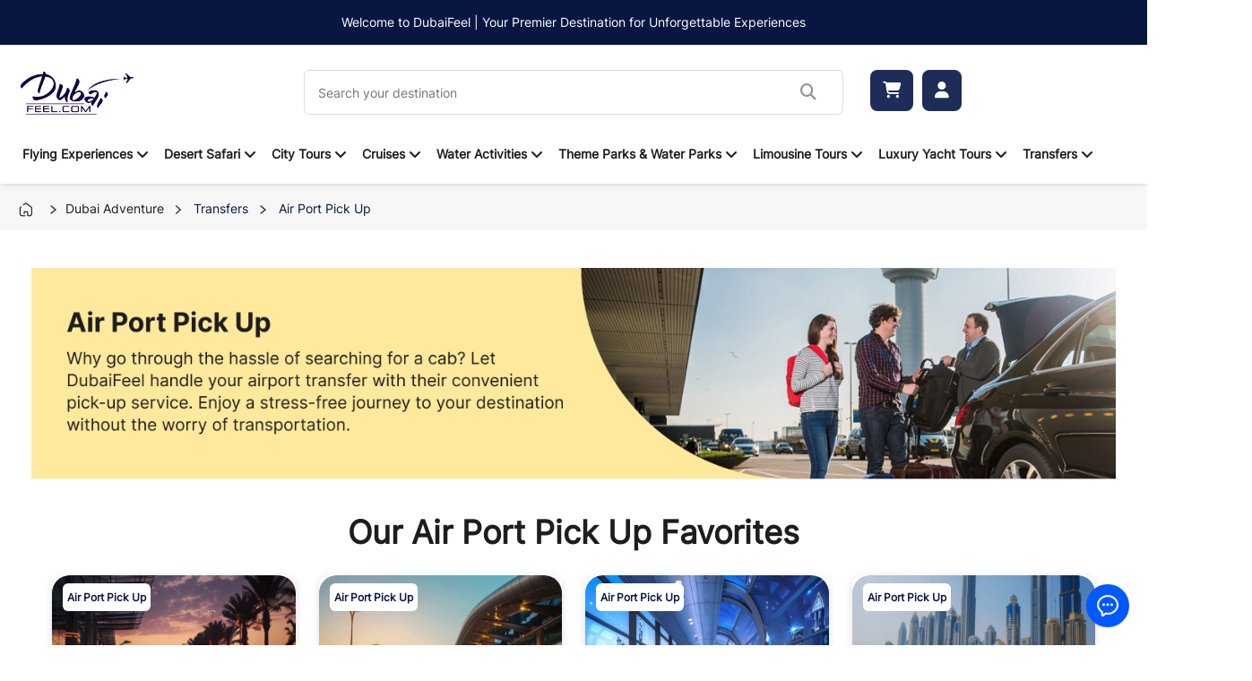

--- FILE ---
content_type: text/html; charset=UTF-8
request_url: https://dubaifeel.com/dubai-activities/transfers/air-port-pick-up
body_size: 11347
content:
<html lang="en">

<head>
   
    <!-- Google Tag Manager -->
    <script>(function(w,d,s,l,i){w[l]=w[l]||[];w[l].push({'gtm.start':
    new Date().getTime(),event:'gtm.js'});var f=d.getElementsByTagName(s)[0],
    j=d.createElement(s),dl=l!='dataLayer'?'&l='+l:'';j.async=true;j.src=
    'https://www.googletagmanager.com/gtm.js?id='+i+dl;f.parentNode.insertBefore(j,f);
    })(window,document,'script','dataLayer','GTM-T5JCQRS9');</script>
    <!-- End Google Tag Manager -->
    
    <!-- Google tag (gtag.js) -->
    <script async src="https://www.googletagmanager.com/gtag/js?id=AW-11479259140"></script>
    <script>
      window.dataLayer = window.dataLayer || [];
      function gtag(){dataLayer.push(arguments);}
      gtag('js', new Date());
    
      gtag('config', 'AW-11479259140');
    </script>
    
    <meta charset="utf-8">
    <meta http-equiv="X-UA-Compatible" content="IE=edge">
    <meta name="viewport" content="width=device-width, initial-scale=1">
        <meta name="author" content="Dubaifeel">
    <meta property="og:url"                content="https://dubaifeel.com" />
    <meta property="og:title"              content="Airport Pick-Up Service | Hassle-Free Transfers in Dubai" />
    <meta property="og:description"        content="Start your Dubai adventure with our reliable Airport Pick-Up Service. Enjoy seamless transfers, comfortable rides, and friendly drivers. Book now for a stress-free arrival" />
    <meta property="og:image"              content="https://dubaifeel.com/assets/images/banner-home.jpg" />

    <meta name="title" content="Airport Pick-Up Service | Hassle-Free Transfers in Dubai">
    <meta name="description" content="Start your Dubai adventure with our reliable Airport Pick-Up Service. Enjoy seamless transfers, comfortable rides, and friendly drivers. Book now for a stress-free arrival">
    <meta name="keywords" content="Airport pick-up service, Dubai airport transfers, seamless transfers, Dubai tourism, hassle-free airport pick-up, comfortable rides, airport transportation, Dubai travel services, arrival transfers, Dubai attractions">
    <title>    Airport Pick-Up Service | Hassle-Free Transfers in Dubai</title>
    <link rel="icon" type="image/png" href="https://dubaifeel.com/assets/images/favicon.ico">
    
    <!-- Bootstrap -->
    <link rel="canonical" href="https://dubaifeel.com/dubai-activities/transfers/air-port-pick-up" />
    <link rel="stylesheet" href="https://dubaifeel.com/assets/css/bootstrap.css">
    <link rel="stylesheet" href="https://dubaifeel.com/assets/css/style.css" />
    <link rel="stylesheet" href="https://dubaifeel.com/assets/css/listing-slider.css" />
    <link rel="stylesheet" href="https://dubaifeel.com/assets/css/listing-slider2.css" />
    <script src="https://code.jquery.com/jquery-3.6.0.min.js"></script>
    <script src="https://code.jquery.com/ui/1.12.1/jquery-ui.min.js"></script>

    

    <script src="https://dubaifeel.com/assets/js/jquery.bxslider.js"></script>
    <script src="https://dubaifeel.com/assets/js/jquery.bxslider.min.js"></script>  
    <script src="https://dubaifeel.com/assets/js/calendar/jquery-ui.min.js"></script>
    <script src="https://kit.fontawesome.com/de57ce4894.js" crossorigin="anonymous"></script>
    
    <!-- Bootstrap -->
    
<style>
.owl-dots{
    display: none;
}

</style>

   
</head>
<body>
    <!-- Google Tag Manager (noscript) -->
    <noscript><iframe src="https://www.googletagmanager.com/ns.html?id=GTM-T5JCQRS9"
    height="0" width="0" style="display:none;visibility:hidden"></iframe></noscript>
    <!-- End Google Tag Manager (noscript) -->
    
    <style>
    /* CSS for desktop view */
    .desktop-view {
        display: none; /* Hide by default */
    }

    @media (min-width: 601px) {
        /* Show on screens larger than 600px */
        .desktop-view {
            display: flex;
        }
    }

    /* CSS for mobile view */
    .mobile-view {
        display: flex; /* Show by default */
    }

    @media (min-width: 601px) {
        /* Hide on screens larger than 600px */
        .mobile-view {
            display: none;
        }
    }


    
</style>

<div class="topheader">
    <div class="header">
        <p>Welcome to DubaiFeel | Your Premier Destination for Unforgettable Experiences</p>
    </div>
</div>



<div class="headerbt_bg">
    <div class="container">
        <div class="header_bottom padd_dif col-lg-12 col-xs-12 col-sm-12"> 
            <div class="row desktop-view">
                <!-- Existing code for desktop view -->
                <div class="col-lg-3 col-md-3 col-6">
                    <div class="brand">
                        <a href="https://dubaifeel.com"><img src="https://dubaifeel.com/assets/images/logo.png" alt="dubai feel" class="dubai_images"></a>
                    </div>
                </div>

                <div class="col-lg-6 col-md-4 col-6">
                    <form action="https://dubaifeel.com/search" method="GET" id="searchForm">
                        <div class="search">
                            <a href="#"> <span id="searchIcon" class="fa fa-search"></span></a>
                            <input type="text" name="keyword" placeholder="Search your destination">
                        </div>
                    </form>
                </div>

                <div class="col-lg-3 col-md-5 col-12">
                    <div class="d-inline-block">
                        
                        
                        <div class="cart_icon carticon0">
                                                            <a href="https://dubaifeel.com/register"> <i class="fa-solid fa-user"></i></a>
                                                    </div>
                        <div class="cart_icon carticon">
                            <a href="https://dubaifeel.com/cart"><i class="fa-solid fa-cart-shopping"></i></a>
                        </div>
                    </div>
                </div>

                <div class="nav-mobile">  
                    <a class="navbar-toggle" href="#"><span></span></a>
                </div>
            </div> <!-- End of existing row -->

            <div class="row mobile-view">
                <div class="col-4">
                    <div class="brand">
                        <a href="https://dubaifeel.com"><img src="https://dubaifeel.com/assets/images/logo.png" alt="dubai feel" class="dubai_images"></a>
                    </div>
                </div>
                    
                <div class="col-4">
                    <div class="cart_icon carticon0">
                                                    <a href="https://dubaifeel.com/register"> <i class="fa-solid fa-user"></i></a>
                                            </div>
                    <div class="cart_icon carticon">
                        <a href="https://dubaifeel.com/cart"><i class="fa-solid fa-cart-shopping"></i></a>
                    </div>
                </div>

                <div class="col-4">
                    <div class="float-end">
                        <div class="d-inline-flex">
                            
                        </div>
                    </div>
                </div>
                
                <div class="row">
                    <div class="col-10">
                        <form action="https://dubaifeel.com/search" method="GET" id="searchForm">
                            <div class="search">
                                <a href="#"> <span id="searchIcon" class="fa fa-search"></span></a>
                                <input type="text" name="keyword" placeholder="Search your destination">
                            </div>
                        </form>
                    </div>

                    
                    <div class="nav-mobile">  
                        <a class="navbar-toggle" href="#"><span></span></a>
                    </div>
                    
                </div>
                
            </div>
        </div>
        <div class="menu padd_dif col-lg-12">
            <div class="desktop_menu visible-lg  visible-md">
                <nav class="navbar navbar-expand-md navbar-light bg-light menu09">
                    <div class="" id="MainNav">
                        <ul class="navbar-nav">
                                                            <li class="nav-item dropdown">
                                    <a class="nav-link dropdown-toggle" data-toggle="dropdown" href="https://dubaifeel.com/dubai-activities/flying-experiences">Flying Experiences <i class="fa fa-angle-down"></i></a>
                                    <div class="dropdown-menu menborde">
                                                                                    <a href="https://dubaifeel.com/dubai-activities/flying-experiences/helicopter-flights" class="">Helicopter Flights</a>
                                                                                    <a href="https://dubaifeel.com/dubai-activities/flying-experiences/paragliding" class="">Paragliding</a>
                                                                                    <a href="https://dubaifeel.com/dubai-activities/flying-experiences/skydiving" class="">Skydiving</a>
                                                                                    <a href="https://dubaifeel.com/dubai-activities/flying-experiences/hot-air-ballooning" class="">Hot Air Ballooning</a>
                                                                                    <a href="https://dubaifeel.com/dubai-activities/flying-experiences/flights" class="">Flights</a>
                                                                            </div>
                                </li>
                                                            <li class="nav-item dropdown">
                                    <a class="nav-link dropdown-toggle" data-toggle="dropdown" href="https://dubaifeel.com/dubai-activities/desert-safari">Desert Safari <i class="fa fa-angle-down"></i></a>
                                    <div class="dropdown-menu menborde">
                                                                                    <a href="https://dubaifeel.com/dubai-activities/desert-safari/evening-desert-safari" class="">Evening Desert Safari</a>
                                                                                    <a href="https://dubaifeel.com/dubai-activities/desert-safari/private-desert-safari-tour" class="">Private Desert Safari Tour</a>
                                                                                    <a href="https://dubaifeel.com/dubai-activities/desert-safari/morning-dune-bashing" class="">Morning Dune Bashing</a>
                                                                                    <a href="https://dubaifeel.com/dubai-activities/desert-safari/royal-desert-safari" class="">Royal Desert Safari</a>
                                                                                    <a href="https://dubaifeel.com/dubai-activities/desert-safari/morning-desert-safari-combo-with-quad-bike-camel-ride-sandboarding" class="">Morning Desert Safari Combo with Quad Bike , Camel Ride &amp; Sandboarding</a>
                                                                                    <a href="https://dubaifeel.com/dubai-activities/desert-safari/quad-bike" class="">Quad Bike</a>
                                                                                    <a href="https://dubaifeel.com/dubai-activities/desert-safari/camel-riding-tours" class="">Camel Riding Tours</a>
                                                                                    <a href="https://dubaifeel.com/dubai-activities/desert-safari/desert-safari-quad-bike" class="">Desert Safari &amp; Quad Bike</a>
                                                                                    <a href="https://dubaifeel.com/dubai-activities/desert-safari/overnight-desert-safari" class="">Overnight Desert Safari</a>
                                                                                    <a href="https://dubaifeel.com/dubai-activities/desert-safari/morning-desert-safari-dubai" class="">Morning Desert Safari Dubai</a>
                                                                                    <a href="https://dubaifeel.com/dubai-activities/desert-safari/morning-quad-biking-in-desert-dubai" class="">Morning Quad Biking in Desert Dubai</a>
                                                                            </div>
                                </li>
                                                            <li class="nav-item dropdown">
                                    <a class="nav-link dropdown-toggle" data-toggle="dropdown" href="https://dubaifeel.com/dubai-activities/city-tours">City Tours <i class="fa fa-angle-down"></i></a>
                                    <div class="dropdown-menu menborde">
                                                                                    <a href="https://dubaifeel.com/dubai-activities/city-tours/city-tour" class="">City Tour</a>
                                                                                    <a href="https://dubaifeel.com/dubai-activities/city-tours/abu-dhabi-city-tour" class="">Abu Dhabi City Tour</a>
                                                                                    <a href="https://dubaifeel.com/dubai-activities/city-tours/private-night-tour" class="">Private Night Tour</a>
                                                                                    <a href="https://dubaifeel.com/dubai-activities/city-tours/al-ain-city-tour" class="">Al-Ain City Tour</a>
                                                                                    <a href="https://dubaifeel.com/dubai-activities/city-tours/fujairah-city-tour" class="">Fujairah City Tour</a>
                                                                                    <a href="https://dubaifeel.com/dubai-activities/city-tours/6-emirates-in-a-day-tour" class="">6 Emirates In A Day Tour</a>
                                                                                    <a href="https://dubaifeel.com/dubai-activities/city-tours/burj-khalifa-at-the-top-tickets" class="">Burj Khalifa At The Top Tickets</a>
                                                                                    <a href="https://dubaifeel.com/dubai-activities/city-tours/hatta-mountain-tour" class="">Hatta Mountain Tour</a>
                                                                                    <a href="https://dubaifeel.com/dubai-activities/city-tours/louvre-abu-dhabi" class="">Louvre Abu Dhabi</a>
                                                                                    <a href="https://dubaifeel.com/dubai-activities/city-tours/dubai-marina-dinner-dhow" class="">Dubai Marina Dinner Dhow</a>
                                                                            </div>
                                </li>
                                                            <li class="nav-item dropdown">
                                    <a class="nav-link dropdown-toggle" data-toggle="dropdown" href="https://dubaifeel.com/dubai-activities/cruises">Cruises <i class="fa fa-angle-down"></i></a>
                                    <div class="dropdown-menu menborde">
                                                                                    <a href="https://dubaifeel.com/dubai-activities/cruises/dhow-cruise-dinner" class="">Dhow Cruise Dinner</a>
                                                                                    <a href="https://dubaifeel.com/dubai-activities/cruises/marina-cruise-dinner" class="">Marina Cruise Dinner</a>
                                                                                    <a href="https://dubaifeel.com/dubai-activities/cruises/house-boat-dinner-marina" class="">House Boat Dinner Marina</a>
                                                                                    <a href="https://dubaifeel.com/dubai-activities/cruises/dhow-cruise-dinner-5-star" class="">Dhow Cruise Dinner 5 Star</a>
                                                                            </div>
                                </li>
                                                            <li class="nav-item dropdown">
                                    <a class="nav-link dropdown-toggle" data-toggle="dropdown" href="https://dubaifeel.com/dubai-activities/water-activities">Water Activities <i class="fa fa-angle-down"></i></a>
                                    <div class="dropdown-menu menborde">
                                                                                    <a href="https://dubaifeel.com/dubai-activities/water-activities/hatta-mountain-kayak-tour" class="">Hatta Mountain &amp; Kayak Tour</a>
                                                                                    <a href="https://dubaifeel.com/dubai-activities/water-activities/scuba-diving" class="">Scuba Diving</a>
                                                                                    <a href="https://dubaifeel.com/dubai-activities/water-activities/parasailing" class="">Parasailing</a>
                                                                                    <a href="https://dubaifeel.com/dubai-activities/water-activities/boat-tours" class="">Boat Tours</a>
                                                                                    <a href="https://dubaifeel.com/dubai-activities/water-activities/kayaking" class="">Kayaking</a>
                                                                                    <a href="https://dubaifeel.com/dubai-activities/water-activities/jet-ski-ride" class="">Jet Ski Ride</a>
                                                                                    <a href="https://dubaifeel.com/dubai-activities/water-activities/flyboarding" class="">Flyboarding</a>
                                                                                    <a href="https://dubaifeel.com/dubai-activities/water-activities/donut-boat-ride" class="">Donut Boat Ride</a>
                                                                                    <a href="https://dubaifeel.com/dubai-activities/water-activities/banana-boat-ride" class="">Banana Boat Ride</a>
                                                                                    <a href="https://dubaifeel.com/dubai-activities/water-activities/snorkeling" class="">Snorkeling</a>
                                                                                    <a href="https://dubaifeel.com/dubai-activities/water-activities/dolphin-bay" class="">Dolphin Bay</a>
                                                                            </div>
                                </li>
                                                            <li class="nav-item dropdown">
                                    <a class="nav-link dropdown-toggle" data-toggle="dropdown" href="https://dubaifeel.com/dubai-activities/theme-parks-water-parks">Theme Parks &amp; Water Parks <i class="fa fa-angle-down"></i></a>
                                    <div class="dropdown-menu menborde">
                                                                                    <a href="https://dubaifeel.com/dubai-activities/theme-parks-water-parks/aquaventure-waterpark" class="">Aquaventure Waterpark</a>
                                                                                    <a href="https://dubaifeel.com/dubai-activities/theme-parks-water-parks/wild-wadi-waterpark" class="">Wild Wadi Waterpark</a>
                                                                                    <a href="https://dubaifeel.com/dubai-activities/theme-parks-water-parks/ski-dubai-indoor-ski-resort" class="">Ski Dubai - Indoor Ski Resort</a>
                                                                                    <a href="https://dubaifeel.com/dubai-activities/theme-parks-water-parks/img-worlds-of-adventure" class="">IMG Worlds of Adventure</a>
                                                                                    <a href="https://dubaifeel.com/dubai-activities/theme-parks-water-parks/legoland" class="">LEGOLAND</a>
                                                                                    <a href="https://dubaifeel.com/dubai-activities/theme-parks-water-parks/motiongate" class="">Motiongate</a>
                                                                                    <a href="https://dubaifeel.com/dubai-activities/theme-parks-water-parks/ferrari-world-abu-dhabi" class="">Ferrari World Abu Dhabi</a>
                                                                                    <a href="https://dubaifeel.com/dubai-activities/theme-parks-water-parks/yas-waterworld-abu-dhabi" class="">Yas Waterworld Abu Dhabi</a>
                                                                                    <a href="https://dubaifeel.com/dubai-activities/theme-parks-water-parks/warner-bros-world-abu-dhabi" class="">Warner Bros. World Abu Dhabi</a>
                                                                                    <a href="https://dubaifeel.com/dubai-activities/theme-parks-water-parks/laguna-waterpark" class="">Laguna Waterpark</a>
                                                                                    <a href="https://dubaifeel.com/dubai-activities/theme-parks-water-parks/dreamland-aqua-park-tickets" class="">Dreamland Aqua Park Tickets</a>
                                                                            </div>
                                </li>
                                                            <li class="nav-item dropdown">
                                    <a class="nav-link dropdown-toggle" data-toggle="dropdown" href="https://dubaifeel.com/dubai-activities/limousine-tours">Limousine Tours <i class="fa fa-angle-down"></i></a>
                                    <div class="dropdown-menu menborde">
                                                                                    <a href="https://dubaifeel.com/dubai-activities/limousine-tours/stretch-limos" class="">Stretch Limos</a>
                                                                                    <a href="https://dubaifeel.com/dubai-activities/limousine-tours/luxury-sedans" class="">Luxury Sedans</a>
                                                                            </div>
                                </li>
                                                            <li class="nav-item dropdown">
                                    <a class="nav-link dropdown-toggle" data-toggle="dropdown" href="https://dubaifeel.com/dubai-activities/luxury-yacht-tours">Luxury Yacht Tours <i class="fa fa-angle-down"></i></a>
                                    <div class="dropdown-menu menborde">
                                                                                    <a href="https://dubaifeel.com/dubai-activities/luxury-yacht-tours/birthday-party-yacht-rental" class="">Birthday Party Yacht Rental</a>
                                                                                    <a href="https://dubaifeel.com/dubai-activities/luxury-yacht-tours/luxury-fishing-trip-yacht-rental" class="">Luxury Fishing Trip Yacht Rental</a>
                                                                                    <a href="https://dubaifeel.com/dubai-activities/luxury-yacht-tours/sunset-cruise-yacht" class="">Sunset Cruise Yacht</a>
                                                                                    <a href="https://dubaifeel.com/dubai-activities/luxury-yacht-tours/marina-yacht-tour" class="">Marina Yacht Tour</a>
                                                                                    <a href="https://dubaifeel.com/dubai-activities/luxury-yacht-tours/splash-ride-yacht" class="">Splash Ride Yacht</a>
                                                                                    <a href="https://dubaifeel.com/dubai-activities/luxury-yacht-tours/romantic-cruise-yacht" class="">Romantic Cruise Yacht</a>
                                                                            </div>
                                </li>
                                                            <li class="nav-item dropdown">
                                    <a class="nav-link dropdown-toggle" data-toggle="dropdown" href="https://dubaifeel.com/dubai-activities/transfers">Transfers <i class="fa fa-angle-down"></i></a>
                                    <div class="dropdown-menu menborde">
                                                                                    <a href="https://dubaifeel.com/dubai-activities/transfers/air-port-pick-up" class="">Air Port Pick Up</a>
                                                                            </div>
                                </li>
                                                    </ul>
                    </div>
                </nav>	
            </div>
            
            <nav> 
                <ul class="nav-list">
                                        <li>
                        <a href="https://dubaifeel.com/dubai-activities/flying-experiences">Flying Experiences</a>
                        <ul class="navbar-dropdown">
                                                            <li><a href="https://dubaifeel.com/dubai-activities/flying-experiences/helicopter-flights">Helicopter Flights</a></li>
                                                            <li><a href="https://dubaifeel.com/dubai-activities/flying-experiences/paragliding">Paragliding</a></li>
                                                            <li><a href="https://dubaifeel.com/dubai-activities/flying-experiences/skydiving">Skydiving</a></li>
                                                            <li><a href="https://dubaifeel.com/dubai-activities/flying-experiences/hot-air-ballooning">Hot Air Ballooning</a></li>
                                                            <li><a href="https://dubaifeel.com/dubai-activities/flying-experiences/flights">Flights</a></li>
                                                    </ul>
                    </li>
                                        <li>
                        <a href="https://dubaifeel.com/dubai-activities/desert-safari">Desert Safari</a>
                        <ul class="navbar-dropdown">
                                                            <li><a href="https://dubaifeel.com/dubai-activities/desert-safari/evening-desert-safari">Evening Desert Safari</a></li>
                                                            <li><a href="https://dubaifeel.com/dubai-activities/desert-safari/private-desert-safari-tour">Private Desert Safari Tour</a></li>
                                                            <li><a href="https://dubaifeel.com/dubai-activities/desert-safari/morning-dune-bashing">Morning Dune Bashing</a></li>
                                                            <li><a href="https://dubaifeel.com/dubai-activities/desert-safari/royal-desert-safari">Royal Desert Safari</a></li>
                                                            <li><a href="https://dubaifeel.com/dubai-activities/desert-safari/morning-desert-safari-combo-with-quad-bike-camel-ride-sandboarding">Morning Desert Safari Combo with Quad Bike , Camel Ride &amp; Sandboarding</a></li>
                                                            <li><a href="https://dubaifeel.com/dubai-activities/desert-safari/quad-bike">Quad Bike</a></li>
                                                            <li><a href="https://dubaifeel.com/dubai-activities/desert-safari/camel-riding-tours">Camel Riding Tours</a></li>
                                                            <li><a href="https://dubaifeel.com/dubai-activities/desert-safari/desert-safari-quad-bike">Desert Safari &amp; Quad Bike</a></li>
                                                            <li><a href="https://dubaifeel.com/dubai-activities/desert-safari/overnight-desert-safari">Overnight Desert Safari</a></li>
                                                            <li><a href="https://dubaifeel.com/dubai-activities/desert-safari/morning-desert-safari-dubai">Morning Desert Safari Dubai</a></li>
                                                            <li><a href="https://dubaifeel.com/dubai-activities/desert-safari/morning-quad-biking-in-desert-dubai">Morning Quad Biking in Desert Dubai</a></li>
                                                    </ul>
                    </li>
                                        <li>
                        <a href="https://dubaifeel.com/dubai-activities/city-tours">City Tours</a>
                        <ul class="navbar-dropdown">
                                                            <li><a href="https://dubaifeel.com/dubai-activities/city-tours/city-tour">City Tour</a></li>
                                                            <li><a href="https://dubaifeel.com/dubai-activities/city-tours/abu-dhabi-city-tour">Abu Dhabi City Tour</a></li>
                                                            <li><a href="https://dubaifeel.com/dubai-activities/city-tours/private-night-tour">Private Night Tour</a></li>
                                                            <li><a href="https://dubaifeel.com/dubai-activities/city-tours/al-ain-city-tour">Al-Ain City Tour</a></li>
                                                            <li><a href="https://dubaifeel.com/dubai-activities/city-tours/fujairah-city-tour">Fujairah City Tour</a></li>
                                                            <li><a href="https://dubaifeel.com/dubai-activities/city-tours/6-emirates-in-a-day-tour">6 Emirates In A Day Tour</a></li>
                                                            <li><a href="https://dubaifeel.com/dubai-activities/city-tours/burj-khalifa-at-the-top-tickets">Burj Khalifa At The Top Tickets</a></li>
                                                            <li><a href="https://dubaifeel.com/dubai-activities/city-tours/hatta-mountain-tour">Hatta Mountain Tour</a></li>
                                                            <li><a href="https://dubaifeel.com/dubai-activities/city-tours/louvre-abu-dhabi">Louvre Abu Dhabi</a></li>
                                                            <li><a href="https://dubaifeel.com/dubai-activities/city-tours/dubai-marina-dinner-dhow">Dubai Marina Dinner Dhow</a></li>
                                                    </ul>
                    </li>
                                        <li>
                        <a href="https://dubaifeel.com/dubai-activities/cruises">Cruises</a>
                        <ul class="navbar-dropdown">
                                                            <li><a href="https://dubaifeel.com/dubai-activities/cruises/dhow-cruise-dinner">Dhow Cruise Dinner</a></li>
                                                            <li><a href="https://dubaifeel.com/dubai-activities/cruises/marina-cruise-dinner">Marina Cruise Dinner</a></li>
                                                            <li><a href="https://dubaifeel.com/dubai-activities/cruises/house-boat-dinner-marina">House Boat Dinner Marina</a></li>
                                                            <li><a href="https://dubaifeel.com/dubai-activities/cruises/dhow-cruise-dinner-5-star">Dhow Cruise Dinner 5 Star</a></li>
                                                    </ul>
                    </li>
                                        <li>
                        <a href="https://dubaifeel.com/dubai-activities/water-activities">Water Activities</a>
                        <ul class="navbar-dropdown">
                                                            <li><a href="https://dubaifeel.com/dubai-activities/water-activities/hatta-mountain-kayak-tour">Hatta Mountain &amp; Kayak Tour</a></li>
                                                            <li><a href="https://dubaifeel.com/dubai-activities/water-activities/scuba-diving">Scuba Diving</a></li>
                                                            <li><a href="https://dubaifeel.com/dubai-activities/water-activities/parasailing">Parasailing</a></li>
                                                            <li><a href="https://dubaifeel.com/dubai-activities/water-activities/boat-tours">Boat Tours</a></li>
                                                            <li><a href="https://dubaifeel.com/dubai-activities/water-activities/kayaking">Kayaking</a></li>
                                                            <li><a href="https://dubaifeel.com/dubai-activities/water-activities/jet-ski-ride">Jet Ski Ride</a></li>
                                                            <li><a href="https://dubaifeel.com/dubai-activities/water-activities/flyboarding">Flyboarding</a></li>
                                                            <li><a href="https://dubaifeel.com/dubai-activities/water-activities/donut-boat-ride">Donut Boat Ride</a></li>
                                                            <li><a href="https://dubaifeel.com/dubai-activities/water-activities/banana-boat-ride">Banana Boat Ride</a></li>
                                                            <li><a href="https://dubaifeel.com/dubai-activities/water-activities/snorkeling">Snorkeling</a></li>
                                                            <li><a href="https://dubaifeel.com/dubai-activities/water-activities/dolphin-bay">Dolphin Bay</a></li>
                                                    </ul>
                    </li>
                                        <li>
                        <a href="https://dubaifeel.com/dubai-activities/theme-parks-water-parks">Theme Parks &amp; Water Parks</a>
                        <ul class="navbar-dropdown">
                                                            <li><a href="https://dubaifeel.com/dubai-activities/theme-parks-water-parks/aquaventure-waterpark">Aquaventure Waterpark</a></li>
                                                            <li><a href="https://dubaifeel.com/dubai-activities/theme-parks-water-parks/wild-wadi-waterpark">Wild Wadi Waterpark</a></li>
                                                            <li><a href="https://dubaifeel.com/dubai-activities/theme-parks-water-parks/ski-dubai-indoor-ski-resort">Ski Dubai - Indoor Ski Resort</a></li>
                                                            <li><a href="https://dubaifeel.com/dubai-activities/theme-parks-water-parks/img-worlds-of-adventure">IMG Worlds of Adventure</a></li>
                                                            <li><a href="https://dubaifeel.com/dubai-activities/theme-parks-water-parks/legoland">LEGOLAND</a></li>
                                                            <li><a href="https://dubaifeel.com/dubai-activities/theme-parks-water-parks/motiongate">Motiongate</a></li>
                                                            <li><a href="https://dubaifeel.com/dubai-activities/theme-parks-water-parks/ferrari-world-abu-dhabi">Ferrari World Abu Dhabi</a></li>
                                                            <li><a href="https://dubaifeel.com/dubai-activities/theme-parks-water-parks/yas-waterworld-abu-dhabi">Yas Waterworld Abu Dhabi</a></li>
                                                            <li><a href="https://dubaifeel.com/dubai-activities/theme-parks-water-parks/warner-bros-world-abu-dhabi">Warner Bros. World Abu Dhabi</a></li>
                                                            <li><a href="https://dubaifeel.com/dubai-activities/theme-parks-water-parks/laguna-waterpark">Laguna Waterpark</a></li>
                                                            <li><a href="https://dubaifeel.com/dubai-activities/theme-parks-water-parks/dreamland-aqua-park-tickets">Dreamland Aqua Park Tickets</a></li>
                                                    </ul>
                    </li>
                                        <li>
                        <a href="https://dubaifeel.com/dubai-activities/limousine-tours">Limousine Tours</a>
                        <ul class="navbar-dropdown">
                                                            <li><a href="https://dubaifeel.com/dubai-activities/limousine-tours/stretch-limos">Stretch Limos</a></li>
                                                            <li><a href="https://dubaifeel.com/dubai-activities/limousine-tours/luxury-sedans">Luxury Sedans</a></li>
                                                    </ul>
                    </li>
                                        <li>
                        <a href="https://dubaifeel.com/dubai-activities/luxury-yacht-tours">Luxury Yacht Tours</a>
                        <ul class="navbar-dropdown">
                                                            <li><a href="https://dubaifeel.com/dubai-activities/luxury-yacht-tours/birthday-party-yacht-rental">Birthday Party Yacht Rental</a></li>
                                                            <li><a href="https://dubaifeel.com/dubai-activities/luxury-yacht-tours/luxury-fishing-trip-yacht-rental">Luxury Fishing Trip Yacht Rental</a></li>
                                                            <li><a href="https://dubaifeel.com/dubai-activities/luxury-yacht-tours/sunset-cruise-yacht">Sunset Cruise Yacht</a></li>
                                                            <li><a href="https://dubaifeel.com/dubai-activities/luxury-yacht-tours/marina-yacht-tour">Marina Yacht Tour</a></li>
                                                            <li><a href="https://dubaifeel.com/dubai-activities/luxury-yacht-tours/splash-ride-yacht">Splash Ride Yacht</a></li>
                                                            <li><a href="https://dubaifeel.com/dubai-activities/luxury-yacht-tours/romantic-cruise-yacht">Romantic Cruise Yacht</a></li>
                                                    </ul>
                    </li>
                                        <li>
                        <a href="https://dubaifeel.com/dubai-activities/transfers">Transfers</a>
                        <ul class="navbar-dropdown">
                                                            <li><a href="https://dubaifeel.com/dubai-activities/transfers/air-port-pick-up">Air Port Pick Up</a></li>
                                                    </ul>
                    </li>
                                    </ul>
            </nav>
        </div>
    </div><!--container-->
</div><!--header bg--->

<script>
    document.addEventListener("DOMContentLoaded", function() {
        var searchIcons = document.querySelectorAll(".fa.fa-search");

        searchIcons.forEach(function(searchIcon) {
            searchIcon.addEventListener("click", function() {
                // Find the parent form of the clicked search icon
                var searchForm = searchIcon.closest("form");
                // Submit the form
                searchForm.submit();
            });
        });
    });
</script>



    
<div class="home-icon">
	<div class="container">
    	<div class="home_ul">
        	<ul>
            	<li><a href="https://dubaifeel.com"><img src="https://dubaifeel.com/assets/images/home.png" class="home1"></a></li>
                <li><img src="https://dubaifeel.com/assets/images/arrow.png" class="arrow1">&nbsp;&nbsp;Dubai Adventure</li>
                                    <li class="adv"><img src="https://dubaifeel.com/assets/images/arrow.png" class="arrow1">
                        <a href="https://dubaifeel.com/dubai-activities/air-port-pick-up" style="text-decoration:none; color:#071741;">&nbsp;&nbsp;air port pick up</a></li>
                                                    <li class="adv"><img src="https://dubaifeel.com/assets/images/arrow.png" class="arrow1">
                        <a href="https://dubaifeel.com/dubai-activities/transfers" style="text-decoration:none; color:#071741;">&nbsp;&nbsp;<span id="slug1">transfers</span></a>
                    </li>
                                
            </ul>
        </div>
    </div>
</div><!--home icon-->
<div class="container">
	<div class="main_content col-lg-12 col-xs-12 col-sm-12">
		<div class="watersports padd_dif col-lg-12 col-xs-12 col-sm-12">
        	<img src="https://dubaifeel.com/images/activities/category/Air Port Pick Up.jpg" class="dubai_images img-fluid" alt="">
        </div>
        <div class="slider_01 col-lg-12 cl-xs-12 col-sm-12">
            <h1>Our Air Port Pick Up Favorites</h1>

        </div>

        <div class="slider_02 padd_dif col-lg-12 col-xs-12 col-sm-12">
            <div class="col-lg-12 col-xs-12 col-sm-12">
                <div class="owl-carousel owl-theme">
                                            <div class="item">
                            <a href="https://dubaifeel.com/activity/air-port-pick-up" >
                                <div class="padd_dif col-lg-12 col-xs-12 col-sm-12">
                                    <div class="product_listing">
                                        <div class="selling-1">
                                            <p>Air Port Pick Up</p>
                                        </div>
                                        <img src="https://dubaifeel.com/images/activities/category/Air Port Pick Up.png" class="dubai_images img-fluid" alt="dubai" style="height:200px; width:100%;">
                                        <div class="itemtext">
                                            <div>
                                                <p class="float-start">Dubai</p>
                                                <span class="start01 float-end text-end"><i class="fa fa-star" id="star2"></i><span class="rating01"> 5 </span> (57)</span> 
                                            </div>
                                            <div class="clearfix"></div>
                                            <h2>Tickets to Air Port Pick Up</h2>
                                            <div class="listing_ul">
                                                <ul>
                                                    <li><img src="https://dubaifeel.com/assets/images/img01/circut.webp" class="circut"> Instant Confirmation</li>
                                                </ul>
                                            </div>
                                            <div class="clearfix"></div>
                                            <br>
                                            <div class="fixprice">
                                                <p class="from" data-original-price="22.5" data-currency="AED">AED 115.00</p>
                                                <p class="saveupto">Save UpTo 10%</p>
                                            </div>
                                            <div class="clearfix"></div>
                                        </div> 
                                    </div>
                                </div>
                            </a>
                        </div><!--item close-->
                                            <div class="item">
                            <a href="https://dubaifeel.com/activity/air-port-drop-off" >
                                <div class="padd_dif col-lg-12 col-xs-12 col-sm-12">
                                    <div class="product_listing">
                                        <div class="selling-1">
                                            <p>Air Port Pick Up</p>
                                        </div>
                                        <img src="https://dubaifeel.com/images/activities/category/Abu Dhabi Airport Pick up.png" class="dubai_images img-fluid" alt="dubai" style="height:200px; width:100%;">
                                        <div class="itemtext">
                                            <div>
                                                <p class="float-start">Dubai</p>
                                                <span class="start01 float-end text-end"><i class="fa fa-star" id="star2"></i><span class="rating01"> 5 </span> (128)</span> 
                                            </div>
                                            <div class="clearfix"></div>
                                            <h2>Tickets to Air Port Drop Off</h2>
                                            <div class="listing_ul">
                                                <ul>
                                                    <li><img src="https://dubaifeel.com/assets/images/img01/circut.webp" class="circut"> Instant Confirmation</li>
                                                </ul>
                                            </div>
                                            <div class="clearfix"></div>
                                            <br>
                                            <div class="fixprice">
                                                <p class="from" data-original-price="22.5" data-currency="AED">AED 108.00</p>
                                                <p class="saveupto">Save UpTo 10%</p>
                                            </div>
                                            <div class="clearfix"></div>
                                        </div> 
                                    </div>
                                </div>
                            </a>
                        </div><!--item close-->
                                            <div class="item">
                            <a href="https://dubaifeel.com/activity/abu-dhabi-airport-drop-off" >
                                <div class="padd_dif col-lg-12 col-xs-12 col-sm-12">
                                    <div class="product_listing">
                                        <div class="selling-1">
                                            <p>Air Port Pick Up</p>
                                        </div>
                                        <img src="https://dubaifeel.com/images/activities/category/Air Port Drop Off.png" class="dubai_images img-fluid" alt="dubai" style="height:200px; width:100%;">
                                        <div class="itemtext">
                                            <div>
                                                <p class="float-start">Dubai</p>
                                                <span class="start01 float-end text-end"><i class="fa fa-star" id="star2"></i><span class="rating01"> 5 </span> (43)</span> 
                                            </div>
                                            <div class="clearfix"></div>
                                            <h2>Tickets to Abu Dhabi Airport Drop off</h2>
                                            <div class="listing_ul">
                                                <ul>
                                                    <li><img src="https://dubaifeel.com/assets/images/img01/circut.webp" class="circut"> Instant Confirmation</li>
                                                </ul>
                                            </div>
                                            <div class="clearfix"></div>
                                            <br>
                                            <div class="fixprice">
                                                <p class="from" data-original-price="22.5" data-currency="AED">AED 153.00</p>
                                                <p class="saveupto">Save UpTo 10%</p>
                                            </div>
                                            <div class="clearfix"></div>
                                        </div> 
                                    </div>
                                </div>
                            </a>
                        </div><!--item close-->
                                            <div class="item">
                            <a href="https://dubaifeel.com/activity/private-vehicle-full-day-with-driver" >
                                <div class="padd_dif col-lg-12 col-xs-12 col-sm-12">
                                    <div class="product_listing">
                                        <div class="selling-1">
                                            <p>Air Port Pick Up</p>
                                        </div>
                                        <img src="https://dubaifeel.com/images/activities/category/Private Vehicle Full Day With Driver.png" class="dubai_images img-fluid" alt="dubai" style="height:200px; width:100%;">
                                        <div class="itemtext">
                                            <div>
                                                <p class="float-start">Dubai</p>
                                                <span class="start01 float-end text-end"><i class="fa fa-star" id="star2"></i><span class="rating01"> 5 </span> (51)</span> 
                                            </div>
                                            <div class="clearfix"></div>
                                            <h2>Tickets to Private Vehicle Full Day With Driver</h2>
                                            <div class="listing_ul">
                                                <ul>
                                                    <li><img src="https://dubaifeel.com/assets/images/img01/circut.webp" class="circut"> Instant Confirmation</li>
                                                </ul>
                                            </div>
                                            <div class="clearfix"></div>
                                            <br>
                                            <div class="fixprice">
                                                <p class="from" data-original-price="22.5" data-currency="AED">AED 570.00</p>
                                                <p class="saveupto">Save UpTo 10%</p>
                                            </div>
                                            <div class="clearfix"></div>
                                        </div> 
                                    </div>
                                </div>
                            </a>
                        </div><!--item close-->
                                            <div class="item">
                            <a href="https://dubaifeel.com/activity/abu-dhabi-airport-pick-up" >
                                <div class="padd_dif col-lg-12 col-xs-12 col-sm-12">
                                    <div class="product_listing">
                                        <div class="selling-1">
                                            <p>Air Port Pick Up</p>
                                        </div>
                                        <img src="https://dubaifeel.com/images/activities/category/Airport Transfers From Dubai to Abu Dhabi.png" class="dubai_images img-fluid" alt="dubai" style="height:200px; width:100%;">
                                        <div class="itemtext">
                                            <div>
                                                <p class="float-start">Dubai</p>
                                                <span class="start01 float-end text-end"><i class="fa fa-star" id="star2"></i><span class="rating01"> 5 </span> (52)</span> 
                                            </div>
                                            <div class="clearfix"></div>
                                            <h2>Tickets to Abu Dhabi Airport Pick up</h2>
                                            <div class="listing_ul">
                                                <ul>
                                                    <li><img src="https://dubaifeel.com/assets/images/img01/circut.webp" class="circut"> Instant Confirmation</li>
                                                </ul>
                                            </div>
                                            <div class="clearfix"></div>
                                            <br>
                                            <div class="fixprice">
                                                <p class="from" data-original-price="22.5" data-currency="AED">AED 451.00</p>
                                                <p class="saveupto">Save UpTo 10%</p>
                                            </div>
                                            <div class="clearfix"></div>
                                        </div> 
                                    </div>
                                </div>
                            </a>
                        </div><!--item close-->
                                            <div class="item">
                            <a href="https://dubaifeel.com/activity/dubai-airport-to-ras-al-khaimah" >
                                <div class="padd_dif col-lg-12 col-xs-12 col-sm-12">
                                    <div class="product_listing">
                                        <div class="selling-1">
                                            <p>Air Port Pick Up</p>
                                        </div>
                                        <img src="https://dubaifeel.com/images/activities/category/Dubai Airport to Ras Al Khaimah.png" class="dubai_images img-fluid" alt="dubai" style="height:200px; width:100%;">
                                        <div class="itemtext">
                                            <div>
                                                <p class="float-start">Dubai</p>
                                                <span class="start01 float-end text-end"><i class="fa fa-star" id="star2"></i><span class="rating01"> 5 </span> (39)</span> 
                                            </div>
                                            <div class="clearfix"></div>
                                            <h2>Tickets to Dubai Airport to Ras Al Khaimah</h2>
                                            <div class="listing_ul">
                                                <ul>
                                                    <li><img src="https://dubaifeel.com/assets/images/img01/circut.webp" class="circut"> Instant Confirmation</li>
                                                </ul>
                                            </div>
                                            <div class="clearfix"></div>
                                            <br>
                                            <div class="fixprice">
                                                <p class="from" data-original-price="22.5" data-currency="AED">AED 515.00</p>
                                                <p class="saveupto">Save UpTo 10%</p>
                                            </div>
                                            <div class="clearfix"></div>
                                        </div> 
                                    </div>
                                </div>
                            </a>
                        </div><!--item close-->
                                            <div class="item">
                            <a href="https://dubaifeel.com/activity/dubai-intercity-transfers" >
                                <div class="padd_dif col-lg-12 col-xs-12 col-sm-12">
                                    <div class="product_listing">
                                        <div class="selling-1">
                                            <p>Air Port Pick Up</p>
                                        </div>
                                        <img src="https://dubaifeel.com/images/activities/category/Dubai Intercity Transfers.png" class="dubai_images img-fluid" alt="dubai" style="height:200px; width:100%;">
                                        <div class="itemtext">
                                            <div>
                                                <p class="float-start">Dubai</p>
                                                <span class="start01 float-end text-end"><i class="fa fa-star" id="star2"></i><span class="rating01"> 5 </span> (65)</span> 
                                            </div>
                                            <div class="clearfix"></div>
                                            <h2>Tickets to Dubai Intercity Transfers</h2>
                                            <div class="listing_ul">
                                                <ul>
                                                    <li><img src="https://dubaifeel.com/assets/images/img01/circut.webp" class="circut"> Instant Confirmation</li>
                                                </ul>
                                            </div>
                                            <div class="clearfix"></div>
                                            <br>
                                            <div class="fixprice">
                                                <p class="from" data-original-price="22.5" data-currency="AED">AED 421.00</p>
                                                <p class="saveupto">Save UpTo 10%</p>
                                            </div>
                                            <div class="clearfix"></div>
                                        </div> 
                                    </div>
                                </div>
                            </a>
                        </div><!--item close-->
                                            <div class="item">
                            <a href="https://dubaifeel.com/activity/dubai-to-abu-dhabi-intercity-transfers" >
                                <div class="padd_dif col-lg-12 col-xs-12 col-sm-12">
                                    <div class="product_listing">
                                        <div class="selling-1">
                                            <p>Air Port Pick Up</p>
                                        </div>
                                        <img src="https://dubaifeel.com/images/activities/category/Dubai to Abu Dhabi Intercity transfers.png" class="dubai_images img-fluid" alt="dubai" style="height:200px; width:100%;">
                                        <div class="itemtext">
                                            <div>
                                                <p class="float-start">Dubai</p>
                                                <span class="start01 float-end text-end"><i class="fa fa-star" id="star2"></i><span class="rating01"> 5 </span> (42)</span> 
                                            </div>
                                            <div class="clearfix"></div>
                                            <h2>Tickets to Dubai to Abu Dhabi Intercity transfers</h2>
                                            <div class="listing_ul">
                                                <ul>
                                                    <li><img src="https://dubaifeel.com/assets/images/img01/circut.webp" class="circut"> Instant Confirmation</li>
                                                </ul>
                                            </div>
                                            <div class="clearfix"></div>
                                            <br>
                                            <div class="fixprice">
                                                <p class="from" data-original-price="22.5" data-currency="AED">AED 313.00</p>
                                                <p class="saveupto">Save UpTo 10%</p>
                                            </div>
                                            <div class="clearfix"></div>
                                        </div> 
                                    </div>
                                </div>
                            </a>
                        </div><!--item close-->
                                            <div class="item">
                            <a href="https://dubaifeel.com/activity/dubai-intracity-transfers" >
                                <div class="padd_dif col-lg-12 col-xs-12 col-sm-12">
                                    <div class="product_listing">
                                        <div class="selling-1">
                                            <p>Air Port Pick Up</p>
                                        </div>
                                        <img src="https://dubaifeel.com/images/activities/category/Dubai Intercity Transfers.png" class="dubai_images img-fluid" alt="dubai" style="height:200px; width:100%;">
                                        <div class="itemtext">
                                            <div>
                                                <p class="float-start">Dubai</p>
                                                <span class="start01 float-end text-end"><i class="fa fa-star" id="star2"></i><span class="rating01"> 5 </span> (34)</span> 
                                            </div>
                                            <div class="clearfix"></div>
                                            <h2>Tickets to Dubai Intracity Transfers</h2>
                                            <div class="listing_ul">
                                                <ul>
                                                    <li><img src="https://dubaifeel.com/assets/images/img01/circut.webp" class="circut"> Instant Confirmation</li>
                                                </ul>
                                            </div>
                                            <div class="clearfix"></div>
                                            <br>
                                            <div class="fixprice">
                                                <p class="from" data-original-price="22.5" data-currency="AED">AED 128.00</p>
                                                <p class="saveupto">Save UpTo 10%</p>
                                            </div>
                                            <div class="clearfix"></div>
                                        </div> 
                                    </div>
                                </div>
                            </a>
                        </div><!--item close-->
                                            <div class="item">
                            <a href="https://dubaifeel.com/activity/marhaba-services-dubai" >
                                <div class="padd_dif col-lg-12 col-xs-12 col-sm-12">
                                    <div class="product_listing">
                                        <div class="selling-1">
                                            <p>Air Port Pick Up</p>
                                        </div>
                                        <img src="https://dubaifeel.com/images/activities/category/Marhaba Services Dubai.webp" class="dubai_images img-fluid" alt="dubai" style="height:200px; width:100%;">
                                        <div class="itemtext">
                                            <div>
                                                <p class="float-start">Dubai</p>
                                                <span class="start01 float-end text-end"><i class="fa fa-star" id="star2"></i><span class="rating01"> 0 </span> (0)</span> 
                                            </div>
                                            <div class="clearfix"></div>
                                            <h2>Tickets to Marhaba Services Dubai</h2>
                                            <div class="listing_ul">
                                                <ul>
                                                    <li><img src="https://dubaifeel.com/assets/images/img01/circut.webp" class="circut"> Instant Confirmation</li>
                                                </ul>
                                            </div>
                                            <div class="clearfix"></div>
                                            <br>
                                            <div class="fixprice">
                                                <p class="from" data-original-price="22.5" data-currency="AED">AED 99.00</p>
                                                <p class="saveupto">Save UpTo 10%</p>
                                            </div>
                                            <div class="clearfix"></div>
                                        </div> 
                                    </div>
                                </div>
                            </a>
                        </div><!--item close-->
                                            <div class="item">
                            <a href="https://dubaifeel.com/activity/marhaba-elite-services-dubai" >
                                <div class="padd_dif col-lg-12 col-xs-12 col-sm-12">
                                    <div class="product_listing">
                                        <div class="selling-1">
                                            <p>Air Port Pick Up</p>
                                        </div>
                                        <img src="https://dubaifeel.com/images/activities/category/Marhaba Elite Services Dubai.jpg" class="dubai_images img-fluid" alt="dubai" style="height:200px; width:100%;">
                                        <div class="itemtext">
                                            <div>
                                                <p class="float-start">Dubai</p>
                                                <span class="start01 float-end text-end"><i class="fa fa-star" id="star2"></i><span class="rating01"> 5 </span> (2)</span> 
                                            </div>
                                            <div class="clearfix"></div>
                                            <h2>Tickets to Marhaba Elite Services Dubai</h2>
                                            <div class="listing_ul">
                                                <ul>
                                                    <li><img src="https://dubaifeel.com/assets/images/img01/circut.webp" class="circut"> Instant Confirmation</li>
                                                </ul>
                                            </div>
                                            <div class="clearfix"></div>
                                            <br>
                                            <div class="fixprice">
                                                <p class="from" data-original-price="22.5" data-currency="AED">AED 919.00</p>
                                                <p class="saveupto">Save UpTo 10%</p>
                                            </div>
                                            <div class="clearfix"></div>
                                        </div> 
                                    </div>
                                </div>
                            </a>
                        </div><!--item close-->
                                            <div class="item">
                            <a href="https://dubaifeel.com/activity/etisalat-sim-card-for-tourists" >
                                <div class="padd_dif col-lg-12 col-xs-12 col-sm-12">
                                    <div class="product_listing">
                                        <div class="selling-1">
                                            <p>Air Port Pick Up</p>
                                        </div>
                                        <img src="https://dubaifeel.com/images/activities/category/Etisalat SIM Card for tourists.jpg" class="dubai_images img-fluid" alt="dubai" style="height:200px; width:100%;">
                                        <div class="itemtext">
                                            <div>
                                                <p class="float-start">Dubai</p>
                                                <span class="start01 float-end text-end"><i class="fa fa-star" id="star2"></i><span class="rating01"> 0 </span> (0)</span> 
                                            </div>
                                            <div class="clearfix"></div>
                                            <h2>Tickets to Etisalat SIM Card for tourists</h2>
                                            <div class="listing_ul">
                                                <ul>
                                                    <li><img src="https://dubaifeel.com/assets/images/img01/circut.webp" class="circut"> Instant Confirmation</li>
                                                </ul>
                                            </div>
                                            <div class="clearfix"></div>
                                            <br>
                                            <div class="fixprice">
                                                <p class="from" data-original-price="22.5" data-currency="AED">AED 44.00</p>
                                                <p class="saveupto">Save UpTo 10%</p>
                                            </div>
                                            <div class="clearfix"></div>
                                        </div> 
                                    </div>
                                </div>
                            </a>
                        </div><!--item close-->
                                    </div><!--slider close-->

                <script>
                    $(document).ready(function(){
                        var totalItems = $('.owl-carousel .item').length;
                        var maxItems = 4;  // Max items per row
                        var emptyItems = maxItems - (totalItems % maxItems);

                        // Add empty items to fill the row
                        for (var i = 0; i < emptyItems; i++) {
                            $('.owl-carousel').append('<div class="item empty"></div>');
                        }

                        $('.owl-carousel').owlCarousel({
                            items: maxItems,  // Max items per row
                            loop: false,  // Disable looping
                            margin: 10,
                            nav: true,
                            dots: true,
                            responsive: {
                                0: {
                                    items: 1  // Adjust the number of items for different screen sizes
                                },
                                600: {
                                    items: 2
                                },
                                1000: {
                                    items: 3
                                },
                                1200: {
                                    items: maxItems  // Cap at max items for larger screens
                                }
                            }
                        });
                    });
                </script>
            </div>
        </div>
	</div><!--main content-->
</div><!--container-->
</div>


<!-- ======= Category Content Section ======= -->
<div class="question_answer col-lg-12 col-xs-12 col-sm-12">
    <h3>Air Port Pick Up Information</h3>
    <div class="accordion panel_01" id="accordionExample2"> <!-- Updated ID -->
                    </div><!--close-->

    
    <script>
        $(document).ready(function () {
            // Hide all but the first 5 FAQs initially
            $('#accordionExample2 .accordion-item:gt(4)').hide(); // Updated selector

            // Load more button functionality
            $('#viewMoreBtn2').click(function () {
                $('#accordionExample2 .accordion-item:hidden').slice(0, 5).slideDown(); // Updated selector
                if ($('#accordionExample2 .accordion-item:hidden').length == 0) {
                    $('#viewMoreBtn2').fadeOut('slow');
                }
            });
        });
    </script>
</div><!--close-->

<div class="container">
	<div class="answer_question col-lg-12 col-xs-12 col-sm-12">
    	<h3>Frequently Asked Questions</h3>
        <div class="accordion panel_01" id="accordionExample1"> <!-- Updated ID -->
                                </div><!--close-->
        
            </div><!--answer question-->

    <script>
        $(document).ready(function () {
            // Hide all but the first 5 FAQs initially
            $('#accordionExample1 .accordion-item:gt(4)').hide(); // Updated selector

            // Load more button functionality
            $('#loadMoreBtn1').click(function () {
                $('#accordionExample1 .accordion-item:hidden').slice(0, 5).slideDown(); // Updated selector
                if ($('#accordionExample1 .accordion-item:hidden').length == 0) {
                    $('#loadMoreBtn1').fadeOut('slow');
                }
            });
        });
    </script>
    
    <div class="testimonials padd_dif col-lg-12 col-xs-12 col-sm-12">
		<h3>Forging Trust, Testimonials Speak Louder!</h3>
        <div class="owl-carousel owl-theme">
                                <div class="text-danger">
                        <div class="loader"></div>
                    </div>
            
        </div><!--slider close-->
	</div><!--testimonials close-->
    <div class="our_blog padd_dif col-lg-12 col-xs-12 col-sm-12">
    	<h3>Our Blogs</h3>
        <div class="owl-carousel owl-theme">
                            <div class="item">
                    <div class="blog_outer col-lg-12 col-xs-12 col-sm-12">
                        <div class="blog">
                            <a href="https://blog.dubaifeel.com/have-you-tried-these-8-authentic-foods-in-dubai/"><img src="https://blog.dubaifeel.com/wp-content/uploads/2024/07/Have-You-Tried-These-7-Authentic-Foods-in-Dubai.png" class="dubai_images img-fluid" alt="fab4"></a>
                            <h4>Have You Tried These 8 Authentic Foods in Dubai?</h4>
                            <p><p><span style="color: rgb(41, 42, 42); font-family: Verdana; font-size: 16.8px; background-color: rgb(255, 255, 255);">Dubai, known for its grandeur and cosmopolitan lifestyle, offers more than stunning skyscrapers and luxurious shopping malls. It’s a culinary paradise that reflects its residents...</p>
                            <div class="readnow">
                                <a href="https://blog.dubaifeel.com/have-you-tried-these-8-authentic-foods-in-dubai/">Read Now</a>
                            </div>
                        </div>
                    </div>
                </div>
                            <div class="item">
                    <div class="blog_outer col-lg-12 col-xs-12 col-sm-12">
                        <div class="blog">
                            <a href="https://blog.dubaifeel.com/discover-dubais-top-5-beaches-for-ultimate/"><img src="https://blog.dubaifeel.com/wp-content/uploads/2024/07/DUBAIFEEL-1.png" class="dubai_images img-fluid" alt="fab4"></a>
                            <h4>Discover Dubai’s Top 5 Beaches for Ultimate Relaxation</h4>
                            <p><p><span style="font-family: Verdana; font-size: 16.8px;">Dubai, a city renowned for its luxury and architectural marvels, also boasts some of the most enchanting beaches in the world. With its sparkling clean waters and pristine sandy shores, the beaches of Dubai offer an oasis of tranquillity amid...</p>
                            <div class="readnow">
                                <a href="https://blog.dubaifeel.com/discover-dubais-top-5-beaches-for-ultimate/">Read Now</a>
                            </div>
                        </div>
                    </div>
                </div>
                            <div class="item">
                    <div class="blog_outer col-lg-12 col-xs-12 col-sm-12">
                        <div class="blog">
                            <a href="https://blog.dubaifeel.com/dubais-top-5-afternoon-tea-spots-unveiling/"><img src="https://blog.dubaifeel.com/wp-content/uploads/2024/07/hthhh.png" class="dubai_images img-fluid" alt="fab4"></a>
                            <h4>Dubai’s Top 5 Afternoon Tea Spots: Unveiling the City’s Finest Experiences</h4>
                            <p><p><span style="color: rgb(41, 42, 42); font-family: Verdana; font-size: 16.8px; background-color: rgb(255, 255, 255);">Dubai, famous for its luxury and worldly charm, offers many adventures that enchant your taste. Among its many delights, the Tradition of afternoon tea stands out as a quintessenti...</p>
                            <div class="readnow">
                                <a href="https://blog.dubaifeel.com/dubais-top-5-afternoon-tea-spots-unveiling/">Read Now</a>
                            </div>
                        </div>
                    </div>
                </div>
                            <div class="item">
                    <div class="blog_outer col-lg-12 col-xs-12 col-sm-12">
                        <div class="blog">
                            <a href="https://blog.dubaifeel.com/8-thrilling-dubai-vr-experiences-that-will/"><img src="https://blog.dubaifeel.com/wp-content/uploads/2024/07/eygw.png" class="dubai_images img-fluid" alt="fab4"></a>
                            <h4>8 Thrilling Dubai VR Experiences That Will Amaze and Astonish You</h4>
                            <p><p><span style="color: rgb(41, 42, 42); font-family: Verdana; font-size: 16.8px; background-color: rgb(255, 255, 255);">Dubai, a city with creation and indulgence, is fast evolving into a global hub for technological advancements. Among its many attractions, virtual reality (VR) experiences have car...</p>
                            <div class="readnow">
                                <a href="https://blog.dubaifeel.com/8-thrilling-dubai-vr-experiences-that-will/">Read Now</a>
                            </div>
                        </div>
                    </div>
                </div>
                            <div class="item">
                    <div class="blog_outer col-lg-12 col-xs-12 col-sm-12">
                        <div class="blog">
                            <a href="https://blog.dubaifeel.com/dubais-top-5-luxury-car-rentals-drive-in-style/"><img src="https://blog.dubaifeel.com/wp-content/uploads/2024/07/feature-imaged.png" class="dubai_images img-fluid" alt="fab4"></a>
                            <h4>Dubai’s top 5 luxury car rentals: Drive in style around the city</h4>
                            <p><p><span style="color: rgb(41, 42, 42); font-family: Verdana; font-size: 16.8px; background-color: rgb(255, 255, 255);">Dubai, a stunning oasis in the heart of the desert, is a beacon of modern luxury and innovation. This city of superlatives, with its awe-inspiring skyscrapers, vast shopping malls,...</p>
                            <div class="readnow">
                                <a href="https://blog.dubaifeel.com/dubais-top-5-luxury-car-rentals-drive-in-style/">Read Now</a>
                            </div>
                        </div>
                    </div>
                </div>
                            <div class="item">
                    <div class="blog_outer col-lg-12 col-xs-12 col-sm-12">
                        <div class="blog">
                            <a href="https://blog.dubaifeel.com/10-unbelievable-futuristic-attractions-in-dubai/"><img src="https://blog.dubaifeel.com/wp-content/uploads/2024/06/ffffffffffffffff.png" class="dubai_images img-fluid" alt="fab4"></a>
                            <h4>10 Unbelievable Futuristic Attractions in Dubai: Where Imagination Soars and Reality Shines!</h4>
                            <p><p><span style="color: rgb(41, 42, 42); font-family: Verdana; font-size: 16.8px; background-color: rgb(255, 255, 255);">Dubai, a city of luxury and innovation, has evolved into one of the world’s most awe-inspiring urban landscapes. Situated in the heart of the United Arab Emirates, this magnifice...</p>
                            <div class="readnow">
                                <a href="https://blog.dubaifeel.com/10-unbelievable-futuristic-attractions-in-dubai/">Read Now</a>
                            </div>
                        </div>
                    </div>
                </div>
                            <div class="item">
                    <div class="blog_outer col-lg-12 col-xs-12 col-sm-12">
                        <div class="blog">
                            <a href="https://blog.dubaifeel.com/3-reasons-why-dubai-creek-dhow-cruises-will/"><img src="https://blog.dubaifeel.com/wp-content/uploads/2024/06/Creek.png" class="dubai_images img-fluid" alt="fab4"></a>
                            <h4>3 Reasons Why Dubai Creek Dhow Cruises Will Leave You Breathless and Begging for More!</h4>
                            <p><p><span style="color: rgb(41, 42, 42); font-family: Verdana; font-size: 16.8px; background-color: rgb(255, 255, 255);">Dubai, a city of luxury and innovation, enthralls visitors with its modern skyscrapers, luxurious resorts, and extravagant lifestyle. Yet, amidst the glitz and glamour lies a histo...</p>
                            <div class="readnow">
                                <a href="https://blog.dubaifeel.com/3-reasons-why-dubai-creek-dhow-cruises-will/">Read Now</a>
                            </div>
                        </div>
                    </div>
                </div>
                            <div class="item">
                    <div class="blog_outer col-lg-12 col-xs-12 col-sm-12">
                        <div class="blog">
                            <a href="https://blog.dubaifeel.com/7-enchanting-and-sustainable-flower-exhibitions/"><img src="https://blog.dubaifeel.com/wp-content/uploads/2024/06/sss.png" class="dubai_images img-fluid" alt="fab4"></a>
                            <h4>7 Enchanting and Sustainable Flower Exhibitions in Dubai:</h4>
                            <p><p><span style="color: rgb(41, 42, 42); font-family: Verdana; font-size: 16.8px; background-color: rgb(255, 255, 255);">Nestled within the bustling cityscape of Dubai, a city known for its futuristic skyscrapers and luxurious lifestyle, lies an unexpected oasis of tranquillity: the Dubai Flower Mark...</p>
                            <div class="readnow">
                                <a href="https://blog.dubaifeel.com/7-enchanting-and-sustainable-flower-exhibitions/">Read Now</a>
                            </div>
                        </div>
                    </div>
                </div>
                            <div class="item">
                    <div class="blog_outer col-lg-12 col-xs-12 col-sm-12">
                        <div class="blog">
                            <a href="https://blog.dubaifeel.com/helicopter-havoc-or-heavenly-heights-5/"><img src="https://blog.dubaifeel.com/wp-content/uploads/2024/06/ukkkkuuk.png" class="dubai_images img-fluid" alt="fab4"></a>
                            <h4>Helicopter Havoc or Heavenly Heights: 5 Thrilling Reasons to Experience Dubai’s Aerial Tours!</h4>
                            <p><p><span style="color: rgb(41, 42, 42); font-family: Verdana; font-size: 16.8px; background-color: rgb(255, 255, 255);">Dubai, a city where modern marvels meet timeless desert landscapes, offers many ways to experience its grandeur. Yet, one experience stands above the rest—literally. Helicopter t...</p>
                            <div class="readnow">
                                <a href="https://blog.dubaifeel.com/helicopter-havoc-or-heavenly-heights-5/">Read Now</a>
                            </div>
                        </div>
                    </div>
                </div>
                            <div class="item">
                    <div class="blog_outer col-lg-12 col-xs-12 col-sm-12">
                        <div class="blog">
                            <a href="https://blog.dubaifeel.com/discover-dubai-8-captivating-public-parks-and/"><img src="https://blog.dubaifeel.com/wp-content/uploads/2024/06/fa.png" class="dubai_images img-fluid" alt="fab4"></a>
                            <h4>Discover Dubai 8 Captivating Public Parks and Green Spaces:</h4>
                            <p><p><span style="color: rgb(41, 42, 42); font-family: Verdana; font-size: 16.8px; background-color: rgb(255, 255, 255);">Nestled within the sprawling urban landscape of Dubai, where futuristic skyscrapers meet the sky and opulent lifestyle reigns supreme, lies an often-underappreciated treasure: its ...</p>
                            <div class="readnow">
                                <a href="https://blog.dubaifeel.com/discover-dubai-8-captivating-public-parks-and/">Read Now</a>
                            </div>
                        </div>
                    </div>
                </div>
                            <div class="item">
                    <div class="blog_outer col-lg-12 col-xs-12 col-sm-12">
                        <div class="blog">
                            <a href="https://blog.dubaifeel.com/dubai-5-thrilling-and-tranquil-falconry/"><img src="https://blog.dubaifeel.com/wp-content/uploads/2024/06/cssssssssssssss.png" class="dubai_images img-fluid" alt="fab4"></a>
                            <h4>Dubai 5 Thrilling and Tranquil Falconry Experiences: Embrace the Majesty!</h4>
                            <p><p><span style="color: rgb(41, 42, 42); font-family: Verdana; font-size: 16.8px; background-color: rgb(255, 255, 255);">Nestled in the opulent sands of the Arabian desert, Dubai offers an array of experiences that merge its rich cultural heritage with modern luxury. Among these, falconry is a unique...</p>
                            <div class="readnow">
                                <a href="https://blog.dubaifeel.com/dubai-5-thrilling-and-tranquil-falconry/">Read Now</a>
                            </div>
                        </div>
                    </div>
                </div>
                            <div class="item">
                    <div class="blog_outer col-lg-12 col-xs-12 col-sm-12">
                        <div class="blog">
                            <a href="https://blog.dubaifeel.com/7-must-see-historical-walking-tours-in-dubai/"><img src="https://blog.dubaifeel.com/wp-content/uploads/2024/06/rhr.png" class="dubai_images img-fluid" alt="fab4"></a>
                            <h4>7 Must-See Historical Walking Tours in Dubai: Don’t Miss Out on This Cultural Treasure Trove!</h4>
                            <p><p><span style="color: rgb(41, 42, 42); font-family: Verdana; font-size: 16.8px; background-color: rgb(255, 255, 255);">Dubai, synonymous with futuristic skyscrapers, luxurious lifestyles, and innovative developments, holds a captivating historical essence beneath its modern veneer. Before it became...</p>
                            <div class="readnow">
                                <a href="https://blog.dubaifeel.com/7-must-see-historical-walking-tours-in-dubai/">Read Now</a>
                            </div>
                        </div>
                    </div>
                </div>
                            <div class="item">
                    <div class="blog_outer col-lg-12 col-xs-12 col-sm-12">
                        <div class="blog">
                            <a href="https://blog.dubaifeel.com/discovering-dubais-enchanting-night-markets/"><img src="https://blog.dubaifeel.com/wp-content/uploads/2024/06/Discovering-Dubais-Enchanting-Night-Markets-02.png" class="dubai_images img-fluid" alt="fab4"></a>
                            <h4>Discovering Dubai’s Enchanting Night Markets: 11 Magical Destinations</h4>
                            <p><p><span style="color: rgb(41, 42, 42); font-family: Verdana; font-size: 16.8px; background-color: rgb(255, 255, 255);">Explore Dubai’s vibrant night markets where ancient traditions blend with modern luxury, offering an unforgettable journey into the city’s cultural soul. Discover the sensory d...</p>
                            <div class="readnow">
                                <a href="https://blog.dubaifeel.com/discovering-dubais-enchanting-night-markets/">Read Now</a>
                            </div>
                        </div>
                    </div>
                </div>
                    </div>
    </div><!--our blog-->
</div><!--container-->


    <div class="footer_bg">
    <div class="container">
        <div class="footer_center padd_dif col-lg-12 col-xs-12 col-sm-12">
            <div class="footer_about col-lg-4 col-xs-12 col-sm-3">
                <div class="footer_logo">
                    <a href="https://dubaifeel.com"><img src="https://dubaifeel.com/assets/images/logo.png" class="dubai_images img-fluid" alt="logo"></a>
                    <p>You can consider Dubai feel like the gateway to
                        the world of entertainment in Dubai for the global tourists.</p>
                </div>
                <div class="socialmedia_icons">
                    <ul>
                        <li><a href="https://www.facebook.com/dubaifeel/"><img src="https://dubaifeel.com/assets/images/facebook.png" class="dubai_images" alt="facebook"></a></li>
                        <li><a href="https://twitter.com/DubaiFeel"><img src="https://dubaifeel.com/assets/images/twitter.png" class="dubai_images" alt="twitter"></a></li>
                        <li><a href="https://www.linkedin.com/company/101962992/"><img src="https://dubaifeel.com/assets/images/linkedin.png" class="dubai_images" alt="linkedin"></a></li>
                        <li><a href="https://www.youtube.com/channel/UCZ1f9z9HTbyAOcbZ28MALfA"><img src="https://dubaifeel.com/assets/images/youtube.png" class="dubai_images" alt="youtube"></a></li>
                        <li><a href="https://www.instagram.com/dubaifeel/"><img src="https://dubaifeel.com/assets/images/instagram.png" class="dubai_images" alt="instagram"></a>&nbsp;
                        <li><a href="https://www.pinterest.com/dubaifeel/"><img src="https://dubaifeel.com/assets/images/pinterest.png" class="dubai_images" alt="pinterest"></a>&nbsp;
                        <li><a href="https://www.tiktok.com/@dubaifeel.com?lang=en"><img src="https://dubaifeel.com/assets/images/tiktok.png" class="dubai_images" alt="pinterest"></a>
                        </li>
                    </ul>
                </div>
            </div>
            <div class="footer_box col-lg-3 col-xs-12 col-sm-3">
                <ul>
                    <li><a href="https://dubaifeel.com/dubai-activities/flying-experiences">Flying Experiences</a></li>
                    <li><a href="https://dubaifeel.com/dubai-activities/desert-safari">Desert Safari</a></li>
                    <li><a href="https://dubaifeel.com/dubai-activities/city-tours">City Tours</a></li>
                    <li><a href="https://dubaifeel.com/dubai-activities/cruises">Cruises</a></li>
                    <li><a href="https://dubaifeel.com/dubai-activities/water-activities">Water Activities</a></li>
                    <li><a href="https://dubaifeel.com/dubai-activities/theme-parks-water-parks">Theme Parks & Water Parks</a></li>
                </ul>
            </div>
            <div class="footer_box col-lg-3 col-xs-12 col-sm-3">
                <ul>
                    <li><a href="https://dubaifeel.com/about-us">About Us</a></li>
                    <li><a href="https://dubaifeel.com/terms-and-conditions">Term and Conditions</a></li>
                    <li><a href="https://dubaifeel.com/faq">FAQ's</a></li>
                    <li><a href="https://blog.dubaifeel.com/">Blog</a></li>
                    <li><a href="https://dubaifeel.com/picture-credit">Picture Credits</a></li>
                    <li><a href="https://dubaifeel.com/sitemap">Site Map</a></li>

                </ul>
            </div>
            <div class="footer_box col-lg-2 col-xs-12 col-sm-3">
                <ul>
                    <li><img src="https://dubaifeel.com/assets/images/phone-icon.png"><a href="tel:971543256936" style="text-decoration: none;">+971-504178140</a></li>
                    <li><img src="https://dubaifeel.com/assets/images/email-icon.png"><a href="mailto:help@dubaifeel.com" style="text-decoration: none; font-size: 14px;">help@dubaifeel.com</a></li>
                </ul>
            </div>
            <div class="footer_border col-lg-12 col-xs-12 col-sm-12"></div>
            <div class="copyrights col-lg-12 col-xs-12 col-sm-12">
                <p>© DubaiFeel.com! <span id="currentYear"></span></p>
            </div>
        </div><!--footer center-->
    </div><!--container-->
</div><!--footer bg-->


<script type="text/javascript">
  (function(d, t) {
      var v = d.createElement(t), s = d.getElementsByTagName(t)[0];
      v.onload = function() {
        window.voiceflow.chat.load({
          verify: { projectID: '6810c1cb690a3454dbb0ee96' },
          url: 'https://general-runtime.voiceflow.com',
          versionID: 'production',
          voice: {
            url: "https://runtime-api.voiceflow.com"
          }
        });
      }
      v.src = "https://cdn.voiceflow.com/widget-next/bundle.mjs"; v.type = "text/javascript"; s.parentNode.insertBefore(v, s);
  })(document, 'script');
</script>

<script>
    // Get the current year
    var currentYear = new Date().getFullYear();

    // Update the content of the element with id "currentYear"
    document.getElementById("currentYear").textContent = currentYear;
</script>    <!-- jQuery (necessary for Bootstrap's JavaScript plugins) -->
<script src="https://ajax.googleapis.com/ajax/libs/jquery/3.7.1/jquery.min.js"></script>
<!-- Include all compiled plugins (below), or include individual files as needed -->
<script src="https://dubaifeel.com/assets/js/bootstrap.min.js"></script>

<script>
    (function ($) {
        $(function () {

            //  open and close nav 
            $('.navbar-toggle').click(function () {
                $('nav ul').slideToggle();
            });


            // Hamburger toggle
            $('.navbar-toggle').on('click', function () {
                this.classList.toggle('active');
            });


            // If a link has a dropdown, add sub menu toggle.
            $('nav ul li a:not(:only-child)').click(function (e) {
                $(this).siblings('.navbar-dropdown').slideToggle("slow");

                // Close dropdown when select another dropdown
                $('.navbar-dropdown').not($(this).siblings()).hide("slow");
                e.stopPropagation();
            });


            // Click outside the dropdown will remove the dropdown class
            $('html').click(function () {
                $('.navbar-dropdown').hide();
            });
        });
    })(jQuery); 
</script>
<script>
    $('.panel-collapse').on('show.bs.collapse', function () {
        $(this).siblings('.panel-heading').addClass('active');
    });

    $('.panel-collapse').on('hide.bs.collapse', function () {
        $(this).siblings('.panel-heading').removeClass('active');
    });
</script>

<script>
    // Function to update the selected currency display
    function updateSelectedCurrencyDisplay() {
        var selectedCurrency = sessionStorage.getItem('currency');
        if (!selectedCurrency || selectedCurrency === 'undefined' || selectedCurrency === 'null') {
            selectedCurrency = 'USD'; // Default to USD if currency is not set or is undefined/null
            sessionStorage.setItem('currency', selectedCurrency); // Set default currency in session storage
        }
        $('.selected-currency').text(selectedCurrency);
    }

    // Call the function to update the selected currency display when the page loads
    $(document).ready(function() {
        updateSelectedCurrencyDisplay();
    });

    // Add click event listener to each currency dropdown item
    $('.dropdown-item').click(function(event) {
        event.preventDefault();
        $('.dropdown-item').removeClass('active');
        $(this).addClass('active');

        // Update the selected currency in session storage
        var selectedCurrency = $(this).data('currency');
        sessionStorage.setItem('currency', selectedCurrency);

        // Update the selected currency display
        updateSelectedCurrencyDisplay();

        // Call the function to fetch exchange rates when a currency is selected
        fetchExchangeRates();
    });
</script>

<script src="https://dubaifeel.com/assets/js/listing-slider02.js"></script>
<script src="https://dubaifeel.com/assets/js/listing_slider01.js"></script>
</body>

</html>

--- FILE ---
content_type: text/css
request_url: https://dubaifeel.com/assets/css/style.css
body_size: 12023
content:
@charset "utf-8";

.tableactive{border:solid 1px #dbdbdb!important;}

.inner_page0 {
    margin: 3% 0px !important;
    float: left;
    width: 100%;
}

.acivityHad {
    color: #1D1D1D;
    display: none !important;
    font-weight: 900 !important;
}

.table> :not(caption)>*>* {
    padding: 0.9rem 0.9rem;
    background-color: var(--bs-table-bg) ! important;
    border-bottom-width: 1px;
    box-shadow: inset 0 0 0 9999px var(--bs-table-accent-bg);
}

.table-responsive {
    overflow-x: auto !important;
}

.table-responsive table {
    width: 100% !important;
}

.buynow {
    width: 130px !important;
}

.buynow a {
    background-color: #071741;
    border: medium none;
    border-radius: 4px !important;
    color: #FFF;
    font-weight: 600;
    font-family: 'Inter';
    font-size: 14px;
    padding: 10px;
    text-align: center;
    text-decoration: none;
    text-transform: uppercase;
    width: 100%;
}

.table-hover>tbody>tr:hover {
    --bs-table-accent-bg: transparent !important;
    color: var(--bs-table-hover-color);
    background: transparent !important;
}

.table-light tbody tr th {
    font-size: 18px !important;
    font-weight: 600 !important;
}

.table-light tbody tr td {
    font-size: 18px !important;
    font-weight: 600 !important;
}

.mainbtn {
    background: #071741 !important;
    font-size: 16px;
    font-weight: 600;
    padding: 10px 15px
}

.selectclr option {
    font-size: 16px !important;
    color: #2F2F2F !important;
}

.wasprice {
    font-size: 12px;
    font-weight: normal;
    text-decoration: line-through;
}

.nowprice {
    font-size: 20px;
    font-weight: bold;
    color: #212529;
}

.savetext {
    font-size: 12px !important;
    font-weight: normal;
    margin: 0 0px;
    padding: 0px;
}

.earn {
    font-size: 12px !important;
    font-weight: normal;
    margin: 0 0px;
    padding: 0px;
}

.bx-viewport {
    max-height: 400px !important;
    min-height: 200px !important;
}

.slidertitle {
    text-align: left;
}

.slidertitle h4 {
    font-size: 22px;
    font-weight: 700;
    padding: 0px;
    margin: 0px;
}

.slidertitle h3 {
    font-size: 32px;
    font-weight: bold;
    padding: 0px;
    margin: 0px;
}

.slidertitle p {
    font-size: 16px;
    color: #929292;
    text-decoration: line-through;
    padding: 0px;
    margin: 15px 0 0 0;
    font-weight: bold;
}


.bg-costo {
    background: rgb(249 249 249)
}

.tdwidth {
    width: 150px !important;
}

.bnrslg {
    position: absolute;
}

.bannerslogans {
    padding: 30px;
    background: rgba(0, 8, 54, 0.46);
    backdrop-filter: blur(7.5px);
}

.carousel-inner {
    position: relative;
    width: 100%;
    overflow: hidden;
    min-height: 200px !important;
    max-height: 400px !important;
}

.inputspace {
    padding: 7px 36px !important;
}

.costdate {
    z-index: 999;
    left: 0;
    margin: 9px 12px
}

.imgpos {
    /*margin: -350px 0 0px 0 !important;*/
}

.tableactive{border:solid 1px transparent!important; }

.addtocart {
    background: #fff;
    border: solid #DBDBDB 1px;
    border-radius: 15px;
    padding: 15px;
}


.topbarbg {
    background: #071741;
    font-size: 14px;
    text-align: center;
    color: #fff;
    padding: 16px
}

.lang {
    background: #1D2D58;
    color: #fff;
    font-size: 16px;
    font-weight: 600;
    text-decoration: none;
    margin: 0px 0px;
    padding: 14px;
    border-radius: 8px;
    display: inline-block;
   
}

.lang:hover {
    color: #fff
}

@media (max-width: 600px) {
    .lang {
        background: #1D2D58;
        color: #fff;
        font-size: 15px;
        font-weight: 600;
        text-decoration: none;
        margin: 0px 0px;
        padding: 10px;
        border-radius: 10px;
        display: inline-block;
        position: relative;
        z-index: 9999999;
    }
    
    
}

.dropdown-menu .container-fluid {
    width: auto;
}

.dropdown-menu .dropdown-header {
    margin-top: 0;
    margin-bottom: 0.5rem;
    font-size: 0.875rem;
    color: #6c757d;
}

.dropdown-item {
    font-size: 16px !important;
    line-height: 30px !important
}

.dropdown-item:hover {
    background: #E1E3FF !important;
    color: #005CFF !important
}

.dropdown0 {
    height: 450px !important;
    overflow-y: scroll !important;
    left: -750px
}

.dropdown0::-webkit-scrollbar {
    width: 0 !important;
    /* Set the width to 0 */
    height: 0 !important;
    /* Set the height to 0 */
}

.language-none {
    display: block;
    margin: 0px 5px !important;
}

.language-none-desktop {
    display: none;
}

/* Dubai Feel */
.counter {
    display: flex;
    align-items: center;
}

.counter .btn {
    cursor: pointer;
}

.iti {
    position: relative;
    display: inline-block;
    width: 100%;
}

.dropdown-menu-zero {
    min-width: 55rem !important;
    max-width: 55rem !important;
    display: block;
    margin: 20px 0 0 0
}

.costwidth {
    position: absolute;
    z-index: 999999 !important;
    display: none;
    left: 0px !important;
    min-width: 52.4rem !important;
    padding: 0.5rem 0;
    margin: 0;
    font-size: 1rem;
    color: #212529;
    text-align: left;
    list-style: none;
    background-color: #fff;
    background-clip: padding-box;
    border: 1px solid rgba(0, 0, 0, 0.15);
    border-radius: 0.25rem;
}

.container-xl,
.container-lg,
.container-md,
.container-sm,
.container {
    max-width: 1400px !important;
}


.itemtext {
    padding: 15px;
}

.breadcrumb-item+.breadcrumb-item::before {
    float: left;
    padding-top: 7px;
    padding-right: 0.5rem;
    color: #071741;
    top: 15px;
    content: var(--bs-breadcrumb-divider, "/")
        /* rtl: var(--bs-breadcrumb-divider, "/") */
    ;
}

.breadcrumb {
    margin: 3% 0;
}

.breadcrumb a {
    color: #071741;
    font-weight: 500;
    text-decoration: none;
}

.breadcrumb li {
    color: #071741;
    font-weight: 600;
    text-decoration: none;
}

.topbrder {
    border-bottom: solid #dbdbdb 1px;
    padding: 20px 0
}

.costtext {
    color: #565656;
    font-weight: 500;
    font-size: 16px;
    line-height: 22px;
    margin: 15px 0;
    padding: 0px;
}

.costtext a {
    color: rgba(0, 144, 224, 1.00) !important;
    display: inline !important;
}

.checkhado {
    color: #2D2D2D;
    font-weight: 600;
    font-size: 14px;
    padding: 10px;
    border-radius: 8px;
    margin: 0 0 25px 0;
    background: #F0F0F0;
}

.cart-select {
    padding: 10px 0px;
    border-bottom: solid #dbdbdb 1px;
    border-top: solid #dbdbdb 1px;
}

.flash {
    color: rgba(255, 190, 0, 1.00);
}

.formsec {
    margin: 4% 0px;
}

.paymentbg {
    padding: 30px;
    border-radius: 15px;
    border: solid #dbdbdb 1px;
}

.payhad {
    color: #515151;
    font-weight: 700;
    font-size: 20px;
}

.space {
    margin: 30px 0 0 0
}

.sidebar {
    background: #fff;
    border: solid #dbdbdb 1px;
    border-radius: 15px;
    position: sticky;
    padding: 12px;
    top: 0;
}

.sidebar h4 {
    color: #fff;
    font-size: 20px;
    font-weight: bold;
    padding: 25px 20px;
    border-radius: 12px 12px 0 0;
    background: url("../images/village.jpg") no-repeat center -100px;
    background-size: cover;
}

.sidebar a {
    color: rgba(92, 92, 92, 1.00);
    font-size: 15px;
    font-weight: 500;
    text-decoration: none;
    display: block;
    margin: 10px 0px;
}

.sidebar a i {
    color: rgba(92, 92, 92, 1.00);
    font-size: 15px;
    font-weight: normal;
}

.sidebar p {
    border-top: solid 1px #dbdbdb;
    border-bottom: solid 1px #dbdbdb;
    font-size: 16px;
    padding: 18px 0px;
    margin: 10px 0 0 0px;
}

.sidebar h6 {
    padding: 12px 0px;
    font-size: 17px;
    font-weight: 700;
    margin: 10px 0 0 0px;
}


@media screen and (min-width: 1920px) {
    .product_details {
        float: left !important;
        margin: 5% 0 !important;
    }
}

.costfield {
    font-size: 16px;
    line-height: 36px;
}

.btn-primary {
    color: #fff;
    background-color: #071741;
    border-color: #071741;
}

.btn-primary:hover {
    background-color: #223462;
}

.form-control[readonly] {
    background-color: #fff;
    opacity: 1;
}

.lightbg {
    /*border: solid #dbdbdb 1px;*/
    background: #f3f3f3;
    padding: 20px;
}

.counthad {
    font-size: 16px;
    font-weight: bold;
    margin: 0 0 8px 0
}

.countpar {
    font-size: 14px;
    font-weight: normal;
    margin: 0 0 8px 0
}

.counthad span {
    font-size: 14px;
    font-weight: normal;
}

/*.slider-controls{display:none;}*/

.arrow-left {
    display: inline-block;
    width: 0;
    height: 0;
    border-top: 10px solid transparent;
    border-bottom: 10px solid transparent;
    border-right: 15px solid #000;
    /* Adjust color and size as needed */
}

.arrow-right {
    display: inline-block;
    width: 0;
    height: 0;
    border-top: 10px solid transparent;
    border-bottom: 10px solid transparent;
    border-left: 15px solid #000;
    /* Adjust color and size as needed */
}

/* Hide default browser styles for links */
a.bx-prev,
a.bx-next {
    text-decoration: none;
    color: transparent;
}

@font-face {
    font-family: 'robotoregular';
    src: url('../fonts/roboto-regular/roboto-regular-webfont.woff2') format('woff2'),
        url('../fonts/roboto-regular/roboto-regular-webfont.woff') format('woff');
    font-weight: normal;
    font-style: normal;

}

@font-face {
    font-family: 'Inter';
    src: url('../fonts/inter/Inter-Regular.woff2') format('woff2'),
        url('../fonts/inter/Inter-Regular.woff') format('woff');
    font-weight: normal;
    font-style: normal;
    font-display: swap;
}

@font-face {
    font-family: 'ralewayregular';
    src: url('../fonts/raleway-regular/raleway-regular-webfont.woff2') format('woff2'),
        url('../fonts/raleway-regular/raleway-regular-webfont.woff') format('woff');
    font-weight: normal;
    font-style: normal;

}

@font-face {
    font-family: 'robotomedium';
    src: url('../fonts/roboto-medium/roboto-medium-webfont.woff2') format('woff2'),
        url('../fonts/roboto-medium/roboto-medium-webfont.woff') format('woff');
    font-weight: normal;
    font-style: normal;

}

@font-face {
    font-family: 'robotoblack';
    src: url('../fonts/robto-black/roboto-black-webfont.woff2') format('woff2'),
        url('../fonts/robto-black/roboto-black-webfont.woff') format('woff');
    font-weight: normal;
    font-style: normal;

}


.hadd {
    text-align: center;
    margin: 5% 0px;
}

.hadd h1 {
    text-transform: capitalize;
    color: #071741;
    font-weight: bold;
    font-size: 3rem;
}

.hadd p {
    text-transform: capitalize;
    color: #071741;
    font-weight: normal;
    font-size: 3rem;
}

.hadd h6 {
    text-transform: capitalize;
    color: #071741;
    font-weight: bolder;
    font-size: 2rem;
}

.loader {
    width: 120px;
    height: 22px;
    margin: 0 auto;
    border-radius: 40px;
    color: #071741;
    border: 2px solid;
    position: relative;
    overflow: hidden;
}

.loader::before {
    content: "";
    position: absolute;
    margin: 2px;
    width: 14px;
    top: 0;
    bottom: 0;
    left: -20px;
    border-radius: inherit;
    background: currentColor;
    box-shadow: -10px 0 12px 3px currentColor;
    clip-path: polygon(0 5%, 100% 0, 100% 100%, 0 95%, -30px 50%);
    animation: l14 1s infinite linear;
}

@keyframes l14 {
    100% {
        left: calc(100% + 20px)
    }
}



@media only screen and (min-width: 640px) and (max-width: 992px) {
    .imgpos {
        margin: 0px 0 0px 0 !important;
    }

    .carticon0 {
        margin: 0px 0px 0 5px !important;
    }

    .dropdown-menu {
        min-width: 46rem !important;
        display: block;
        opacity: 0;
        left: -550px;
        visibility: hidden;
        transform: translateY(20%);
        transition: all .5s;
    }

    .headerbt_bg {
        background-color: white;
        box-shadow: 0 0 9px 0 rgb(0 0 0 / 25%);
        float: left;
        width: 100%;
        min-height: 60px !important;
    }

    nav {
        width: 100%;
        padding: 0px 0 15px !important;
        z-index: -0;
        right: 0;
        /* position: absolute; */
    }

    nav ul {
        display: none;
        margin: 20px 0 0 0 !important;
    }

    .lang {
        background: #071741;
        color: #fff;
        font-size: 16px;
        font-weight: 600;
        text-decoration: none;
        margin: 0px 0 0 15px;
        padding: 14px;
        border-radius: 8px;
        display: inline-block;
    }

    .search .fa-search {
        border-radius: 5px;
        left: auto;
        right: 15px !important;
        font-size: 18px;
        margin: 11px 0;
        background-color: transparent;
        /* padding-top: 10px; */
        /* padding-left: 10px; */
        /* padding-right: 10px; */
        color: #959595;
        /* padding-bottom: 11px; */
        cursor: pointer;
    }

    .search {
        position: relative !important;
        float: right;
        color: #757575;
        width: 100% !important;
        font-weight: 400;
        margin: 0px auto !important;
        font-size: 14px;
        font-family: 'Inter';
        z-index: 9;
        left: 0;
    }

    .search input {
        width: 100% !important;
        height: 50px;
        border: 1px solid #DDDDDD;
        padding-left: 10px;
        padding-right: 40px;
        border-radius: 6px;
    }
}



/*===========Bootstrap============*/

@media (max-width: 639px) {
    .customtable{display: block!important;background-color: #fbfbfb; border: solid 1px #dbdbdb!important ; padding: 15px 0;margin:20px 0px;}
    .customergin {
        margin: 15px 0;
    }

    .addtocart {
        background: #fff;
        border: solid transparent 1px;
        border-radius: 15px;
        padding: 0px;
    }

    thead,
    tbody,
    tfoot,
    tr,
    td,
    th {
        border-color: inherit;
        border-style: solid;
        border-width: 0;
        display: block !important;
    }

    .buynowbtndesk {
        display: none !important;
    }

    .buynowbtn {
        display: block !important;
        width: 100% !important;
        float: left !important;
    }

    .table> :not(caption)>*>* {
        padding: 10px 12px !important;
        background-color: var(--bs-table-bg) ! important;
        border-bottom-width: 0px;
        width: 100% !important;
        box-shadow: inset 0 0 0 9999px var(--bs-table-accent-bg);
    }

    .Options> :not(caption)>*>* {

        display: table-cell !important;
        background-color: var(--bs-table-bg) ! important;
        border-bottom-width: 1px;
        width: 500px !important;
        box-shadow: inset 0 0 0 9999px var(--bs-table-accent-bg);
        
    }

    .table-bordered > :not(caption) > *{
        border-width: none !important;
    }

    .tablehead {
        display: none !important;
    }

    .acivityHad {
        color: #1D1D1D;
        font-size: 16px !important;
        display: block !important;
        margin: 15px 0 6px 0px;
        font-weight: 900 !important;
    }

    .imgpos {
        margin: 0px 0 0px 0 !important;
        width: 150% !important;
    }

    nav ul {
        display: none;
        margin: 0px 0 0 0 !important;
    }

    nav {
        width: 100%;
        padding: 0px 0 15px !important;
        z-index: -0;
        right: 0;
    }

    .dropdown-menu {
        min-width: 0rem !important;
        display: block;
        opacity: 0;
        left: -240px !important;
        visibility: hidden;
        transform: translateY(20%);
        transition: all .5s;
    }

    .carticon {
        margin: 0 5px 0 0 !important;
    }

    .dropdown-menu-zero {
        min-width: 10rem !important;
        max-width: 55rem !important;
        display: block;
        left: -285px;
        margin: 20px 0 0 0;
    }

    .language-none-desktop {
        display: block;
        margin: 12px 5px;
    }

    .language-none {
        display: none
    }

    .brand {
        position: absolute;
        float: left;
        text-transform: uppercase;
        font-size: 1.4em;
        margin-top: 0px;
        z-index: 9999999;
        width: 100% !important;
        text-align: center !important;
    }

    .logo {
        float: right !important;
    }

    .logo img {
        float: right;
    }

    .test_outer {
        padding: 1px !important;
    }

    .blog_outer {
        padding: 1px !important;
    }

    .padd_dif {
        padding: 1px !important;
        /* float: none !important; */
    }

    .testimonials_box {
        margin-bottom: 12px !important;
    }

    .blog {
        margin-bottom: 12px !important;
    }

    .footer_box {
        margin-bottom: 12px !important;
    }

    .footer_about {
        margin-bottom: 12px !important;
        margin-top: 26px !important;
    }

    .testimonials h3 {
        font-size: 34px !important;
        margin-top: 16px !important;
    }

    .testimonials_box h3 {
        font-size: 22px !important;
    }

    .answer_question h3 {
        font-size: 34px !important;
    }

    .question_answer h3 {
        font-size: 34px !important;
        font-family: verdana !important;
    }

    .blog h4 {
        font-size: 20px !important;
        line-height: 26px !important;
    }

    .blog p {
        font-size: 14px !important;
    }

    .our_blog h3 {
        font-size: 34px !important;
        margin-top: 16px !important;
    }

    .listing_01 {
        margin-left: 0px !important;
    }

    .header p {
        font-size: 10px !important;
    }

    .cart_icon {
        text-align: center !important;
        float: right !important;
    }

    .cart_icon p {
        float: none !important;
        padding-top: 5px !important;
    }

    .menu {
        margin-top: 0px !important;
        margin-bottom: 0px !important;
    }

    .cart_icon img {
        margin-top: 5px !important;
    }

    .slider_01 h1 {
        font-size: 34px !important;
    }

    nav ul li a:not(:only-child):after,
    nav ul li a:visited:not(:only-child):after {
        padding-left: 4px !important;
        content: ' \025BE' !important;
    }

    .for_02 {
        margin-top: 12px !important;
    }

    .formbg {
        width: 100% !important;
    }

    .form_sec {
        width: 100% !important;
        padding: 0px !important;
    }

    .send_btn input {
        width: 60% !important;
    }

    .contact_us h1 {
        font-size: 34px !important;
    }

    .cartf01 {
        margin-top: 0px !important;
    }

    .fixprice {
        margin-bottom: 22px !important;
    }

    .seelall {
        margin-top: -2px !important;
    }

    .slider_02 {
        margin-top: 28px !important;
    }

    .bx-wrapper .bx-pager {
        bottom: -160px !important;
    }

    .checkout_form {
        margin-left: 0px !important;
    }

    .slider_box01 {
        min-height: 202px !important;
    }

    .bx-pager-link>img {
        margin-bottom: 12px !important;
    }

    .product_details {
        margin-top: 40px !important;
    }

    .showmore_btn {
        width: 45% !important;
    }

    .slider_02 h2 {
        float: none !important;
    }

    .seelall {
        float: left !important;
        padding-bottom: 12px !important;
    }

    .border-btm {
        margin-top: -14px !important;
    }
    
    .product_listing h2 {
       
        margin-top: 30px !important;
        
    }

}

@media (min-width: 1200px) {
    .formbg {
        background-color: #F8F8FA !important;
    }

    .formheight {
        border: none !important;
        box-shadow: none !important;
    }

    .login_bg {
        min-height: 536px !important;
    }

    .panel_01 {
        width: 80% !important;
    }

    .panel-title>a,
    .panel-title>small,
    .panel-title>.small,
    .panel-title>small>a,
    .panel-title>.small>a {
        padding-right: 375px !important;
    }

}


.aboutbg {
    text-align: center;
    background: url("../images/page-header-contact.webp") no-repeat center top;
    padding: 6% 0px;
}

.aboutbg h4 {
    font-size: 46px;
    font-weight: bold;
    color: #fff;
}

.abouthad {
    color: #1D1D1D;
    font-size: 46px;
    font-weight: 800;
}

.abouttxt {
    color: #1D1D1D;
    font-size: 17px;
    font-weight: 400;
    line-height: 23.8px;
    font-family: 'Inter';
}

.aboutcontent {
    margin: 2% 30px
}

.aboutcontent h3 {
    color: #1D1D1D;
    font-size: 46px;
    font-weight: 800;
}

.aboutcontent h5 {
    color: #1D1D1D;
    font-size: 26px;
    font-weight: 800;
}

.aboutcontent h1 {
    color: #1D1D1D;
    font-size: 28px;
    font-weight: bold;
    margin: 0 0 15px 0px;
}

.aboutcontent p {
    color: #1D1D1D;
    font-size: 17px;
    font-weight: 400;
    line-height: 23.8px;
    font-family: 'Inter';
}

.aboutcontent ul li {
    color: #1D1D1D;
    font-size: 17px;
    font-weight: 400;
    padding: 8px 0px;
}

.aboutcontent ul li i {
    color: #1DB441;
}

.newbtn {
    background: #071741;
    margin: 15px 0px;
    border: transparent;
    color: #fff;
    font-size: 18px;
    font-weight: 700;
}

.newbtn:hover {
    background: #404a54;
}


.herosec {
    background: #071741;
    padding: 4% 0px;
    text-align: center;
}

.herosec h6 {
    font-size: 32px;
    font-weight: bold;
    color: #fff;
}


.ui-datepicker-multi-2 .ui-datepicker-group {
    width: 50%;
    padding: 0 5px !important;
}

.ui-state-default,
.ui-widget-content .ui-state-default,
.ui-widget-header .ui-state-default,
.ui-button,
html .ui-button.ui-state-disabled:hover,
html .ui-button.ui-state-disabled:active {
    background: #fbf8f8;
    font-weight: 600 !important;
    color: #071741;
    text-align: center !important;
    padding: 8px 0px !important;
    border-radius: 8px !important;
}

.ui-state-highlight,
.ui-widget-content .ui-state-highlight,
.ui-widget-header .ui-state-highlight {
    border: 1px solid #071741 !important;
    background: #071741 !important;
    color: white;
}

.ui-state-default,
.ui-widget-content .ui-state-default,
.ui-widget-header .ui-state-default,
.ui-button,
html .ui-button.ui-state-disabled:hover,
html .ui-button.ui-state-disabled:active {
    Border: solid #dbdbdb 1px;
    color: #071741 !important;
}

.ui-state-default:hover {
    background: #071741 !important;
    color: white !important;
}

.ui-datepicker th {
    background-color: white !important;
    border: 1px solid white !important;
    color: #071741 !important;
    font-weight: 600 !important;

}

.ui-datepicker {
    font-size: 16px;
    width: 300px;
    padding: 0px !important;
}

/*=============Header================*/

ul {
    padding: 0;
    margin: 0;
}

/*========Header Section========*/
.topheader {
    background-color: #071741;
    height: 50px;
}

.header {
    text-align: center;
    height: 17px;
    top: 17px;
    position: relative;
    margin: 0 auto;
}

.header p {
    font-size: 14px;
    font-weight: 400;
    color: #FFFFFF;
    line-height: 16.94px;
    font-family: 'Inter';
}

.headerbt_bg {
    background-color: white;
    box-shadow: 0 0 9px 0 rgb(0 0 0 / 25%);
    float: left;
    width: 100%;
}

.menu {
    margin-top: 10px;
    margin-bottom: 8px;
}

.menborde {
    border: none;
    /* width: 100%; */
    top: 23px;
}

.menborde a {
    font-weight: 400;
    font-family: 'Inter';
    font-size: 15px;
    padding-left: 12px;
    padding-top: 10px !important;
    padding-bottom: 10px !important;
    font-weight: bold;
}

.menborde a:hover {
    color: #30B675;
}

.desktop_menu {
    float: left;
}

.desktop_menu ul li {
    list-style: none;
    display: inline-block;
    padding-right: 25px;
    margin: 0px 5px;
}

.desktop_menu ul li a {
    padding-top: 0px;
    padding-bottom: 0px;
    color: #1D1D1D;
}

.header_bottom {
    margin-top: 20px;
}

.search_sl {
    float: right;
}

.search {
    position: relative;
    float: right;
    color: #757575;
    font-weight: 400;
    width: 100%;
    font-size: 14px;
    font-family: 'Inter';
}

.search {
    display: inline-block;
}

.search input {
    height: 50px;
    width: 100%;
    border: 1px solid #DDDDDD;
    padding-left: 10px;
    border-radius: 6px;
    display: block;
}

.search input {
    text-indent: 5px;
}

.search .fa-search {
    position: absolute;
    top: 5px;
    left: 10px;
}

.search .fa-search {
    border-radius: 5px;
    left: auto;
    right: 30px;
    font-size: 18px;
    margin: 11px 0;
    background-color: transparent;
    /* padding-top: 10px; */
    /* padding-left: 10px; */
    /* padding-right: 10px; */
    color: #959595;
    /* padding-bottom: 11px; */
    cursor: pointer;
}

.cart_icon {
    padding: 14px;
    background: #1D2D58;
    margin: 0 10px 0 0;
    float: right;
    border-radius: 8px;
}

.cart_icon a {
    color: #fff;
    font-size: 18px;
}

.cart_icon p {
    color: #8E8E8E;
    font-weight: 500;
    font-size: 16px;
    font-family: 'Inter';
    float: right;
    padding-left: 8px;
    padding-top: 12px;
}

.cart_icon img {
    /* height: 24px; */
    /* margin-top: 11px; */
    /* margin-left: 8px; */
    margin: 5px 0px 0px 10px;
}

.header_desktop {
    float: left;
}

.header_menu {
    float: left;
    margin-top: 0px;
}

.navbar-default .navbar-nav>li>a {
    color: #272423 !important;
    font-family: 'Inter';
    font-size: 16px;
    padding: 8px 27px 7px 27px;
}

.logo {
    float: left;
}

.navbar-default {
    background: rgba(0, 0, 0, 0) none repeat scroll 0 0 !important;
    border-color: transparent !important;

    margin-bottom: 0;
}

.navbar-nav {
    float: right;
}

.navigation {
    height: 55px;
    margin-top: 18px;
    background: white;
}

.brand img {
    height: 50px;
}

@media (max-width: 600px) {
    .brand img {
        height: 40px;
        float: left;
    }
}

.brand {
    /* position: absolute; */
    float: left;
    line-height: 55px;
    text-transform: uppercase;
    font-size: 1.4em;
    margin-top: 0px;
}

.brand a,
.brand a:visited {
    color: #ffffff;
    text-decoration: none;
}

nav ul {
    list-style: none;
    margin: 0;
    padding: 0;
}

nav ul li {
    float: left;
    position: relative;
}

nav ul li a,
nav ul li a:visited {
    display: block;
    padding-right: 10px;
    line-height: 19.36px;
    color: #1D1D1D;
    background: white;
    text-decoration: none;
    font-size: 14px;
    font-weight: bold;
    font-family: 'Inter';
}

nav ul li a {
    background: transparent;
    text-decoration: none !important;
    color: #FFF;
}

.navbar-dropdown li a {
    background: transparent;
}

nav ul li ul li {
    min-width: 190px;
    border-bottom: 1px solid #e5e5e5;
}

nav ul li ul li a {
    padding: 12px;
    font-size: 14px;
    line-height: 20px;
}

.navbar-dropdown {
    position: absolute;
    display: none;
    z-index: 1;
    background: #fff;
    top: 42px;
    box-shadow: 0 0 9px 0 rgb(0 0 0 / 25%);

}

/* Mobile navigation */
.nav-mobile {
    display: none;
    position: absolute;
    top: 0;
    right: 0;
    background: transparent;
    height: 55px;
}

@media (max-width:767px){
    .cart_icon {
        display: table-cell;
        text-align: center !important;
        padding: 10px;
        z-index: 9999999;
        position: relative;

    }
}


@media only screen and (max-width: 920px) {
    .headerbt_bg {
        background-color: white;
        box-shadow: 0 0 9px 0 rgb(0 0 0 / 25%);
        float: left;
        width: 100%;
        min-height: 160px;
    }

    .dnone {
        display: none !important
    }

    .dshow {
        display: block !important
    }

    .hadd h6 {
        text-transform: capitalize;
        color: #071741;
        font-weight: bolder;
        font-size: 1.3rem;
    }

    .hadd h1 {
        text-transform: capitalize;
        color: #071741;
        font-weight: bold;
        font-size: 2rem;
    }

    .search {
        float: right;
        color: #757575;
        font-weight: 400;
        margin: 20px auto;
        font-size: 14px;
        font-family: 'Inter';
        z-index: 9;
        left: 0;
    }

    .mbldiv {
        /* margin: 0 auto; */
        /* text-align: center; */
        float: right;
        margin: 5px 0;
    }


    .nav-mobile {
        display: block;
    }

    nav {
        width: 100%;
        padding: 60px 0 15px;
        z-index: -0;
        right: 0;
        /* position: absolute; */
    }

    .navi01 {
        margin-top: -72px !important;
    }

    nav ul {
        display: none;
        margin: 60px 0 0 0;
    }

    nav ul li {
        float: none;
        border-bottom: 1px solid #ede6e6;
    }

    nav ul li a {
        padding: 15px;
        line-height: 20px;
        background: transparent;
        color: #262626;
    }

    nav ul li ul li a {
        padding-left: 30px;
    }

    .navbar-dropdown {
        position: static;
    }

    .navbar-toggle {
        position: absolute;
        right: 10px;
        top: 70px;
        cursor: pointer;
        padding: 10px 25px 16px 0px;
    }

}

/* New media query for 921px to 992px */
@media only screen and (min-width: 921px) and (max-width: 992px) {
    .headerbt_bg {
        background-color: white;
        box-shadow: 0 0 9px 0 rgb(0 0 0 / 25%);
        float: left;
        width: 100%;
        min-height: 160px;
    }

    .dnone {
        display: none !important;
    }

    .dshow {
        display: block !important;
    }

    .hadd h6 {
        text-transform: capitalize;
        color: #071741;
        font-weight: bolder;
        font-size: 1.3rem;
    }

    .hadd h1 {
        text-transform: capitalize;
        color: #071741;
        font-weight: bold;
        font-size: 2rem;
    }

    .search {
        float: right;
        color: #757575;
        font-weight: 400;
        margin: 20px auto;
        font-size: 14px;
        font-family: 'Inter';
        z-index: 9;
        left: 0;
    }

    .mbldiv {
        float: right;
        margin: 5px 0;
    }

    .nav-mobile {
        display: block;
    }

    nav {
        width: 100%;
        padding: 60px 0 15px;
        z-index: -0;
        right: 0;
    }

    .navi01 {
        margin-top: -72px !important;
    }

    nav ul {
        display: none;
        margin: 60px 0 0 0;
    }

    nav ul li {
        float: none;
        border-bottom: 1px solid #ede6e6;
    }

    nav ul li a {
        padding: 15px;
        line-height: 20px;
        background: transparent;
        color: #262626;
    }

    nav ul li ul li a {
        padding-left: 30px;
    }

    .navbar-dropdown {
        position: static;
    }

    .navbar-toggle {
        position: absolute;
        right: 70px;
        top: 20px;
        cursor: pointer;
        padding: 10px 25px 16px 0px;
    }

    .brand {
        position: absolute;
        float: left;
        text-transform: uppercase;
        font-size: 1.4em;
        margin-top: 0px;
        z-index: 9999999;
        text-align: center !important;
    }

    .cart_icon {
        display: table-cell;
        text-align: center !important;
        padding: 10px;
        z-index: 9999999;
        position: relative;

    }

    .lang {
        background: #1D2D58;
        color: #fff;
        font-weight: 600;
        text-decoration: none;
        padding: 10px;
        border-radius: 10px;
        display: inline-block;
        position: relative;
        z-index: 9999999;
    }
}

@media screen and (min-width:992px) {
    .nav-list {
        display: none !important;
    }
}


@media only screen and (min-width: 768px) and (max-width: 912px) {
    .navbar-toggle {
        position: absolute;
        right: 10px;
        top: 20px;
        cursor: pointer;
        padding: 10px 25px 16px 0px;
    }

    .brand {
        position: absolute;
        float: left;
        text-transform: uppercase;
        font-size: 1.4em;
        margin-top: 0px;
        z-index: 9999999;
        text-align: center !important;
    }

    .cart_icon {
        display: table-cell;
        text-align: center !important;
        padding: 10px;
        z-index: 9999999;
        position: relative;

    }

    .lang {
        background: #1D2D58;
        color: #fff;
        font-weight: 600;
        text-decoration: none;
        padding: 10px;
        border-radius: 10px;
        display: inline-block;
        position: relative;
        z-index: 9999999;
    }
}


.navbar-toggle span,
.navbar-toggle span:before,
.navbar-toggle span:after {
    cursor: pointer;
    border-radius: 1px;
    height: 3px;
    width: 30px;
    background: black;
    position: absolute;
    display: block;
    content: '';
    transition: all 300ms ease-in-out;
}

.navbar-toggle span:before {
    top: -10px;
}

.navbar-toggle span:after {
    bottom: -10px;
}

.navbar-toggle.active span {
    background-color: transparent;
}

.navbar-toggle.active span:before,
.navbar-toggle.active span:after {
    top: 0;
}

.navbar-toggle.active span:before {
    transform: rotate(45deg);
}

.navbar-toggle.active span:after {
    transform: rotate(-45deg);
}

.label_menu {
    background-color: #f4f4f4 !important;
    padding: 0 20px;
    line-height: 55px;
    color: black !important;
    font-size: 17px;
    font-family: 'Inter';
}

.home-icon {
    background-color: #F7F7F7;
    margin-top: 5px;
    width: 100%;
    float: left;
}

.home_ul {
    float: left;
    margin-top: 12px;
    margin-left: 8px;
    margin-bottom: 14px;
}

.home_ul ul li {
    list-style: none;
    display: inline-block;
    font-size: 14px;
    font-weight: 400;
    color: #1D1D1D;
    padding-right: 9px;
    font-family: 'Inter';
    text-transform: capitalize;
}

.home1 {
    height: 18px;
}

.arrow1 {
    height: 10px;
}

.adv {
    float: right;
    padding-top: 2px;
}

/*=========Main Contents CSS===========*/
.main_content {
    float: left;
    margin-top: 12px;
}

.watersports {
    float: left;
    margin-top: 22px;
}

.slider_01 {
    float: left;
    margin-top: 30px;
}

.slider_01 h1 {
    text-align: center;
    font-size: 36px;
    font-weight: 700;
    color: #1D1D1D;
    margin-top: 0px;
    font-family: 'Inter';
}

.listing_01 {
    float: left;
    border-radius: 12px;
    box-shadow: 0 2px 8px 0 rgb(35 35 35 / 15%);
    margin-top: 12px;
    margin-bottom: 18px;
    padding: 0px 0px 15px;
}

.listing_01 h2 {
    font-size: 16px;
    font-weight: 600;
    color: #333339;
    line-height: 20.8px;
    margin-top: 25px;
    margin-bottom: 6px;
    padding-left: 12px;
    padding-right: 14px;
    font-family: 'Inter';
}

.listing_01 p {
    font-size: 14px;
    font-weight: 400;
    color: #6D6D6D;
    padding-left: 12px;
    padding-right: 14px;
    line-height: 20.5px;
    margin-bottom: 4px;
    font-family: 'Inter';
}

.water_title {
    background-color: #071741;
    border-radius: 20px;
    height: 31px;
    width: 80%;
    margin-left: 12px;
    margin-top: -17px !important;
    float: left;
    opacity: 90%;
    position: relative;
    z-index: 99999999999999;
}

.water_title p {
    font-size: 12px;
    font-weight: 400;
    color: #FFFFFF;
    text-align: center;
    line-height: 14.52px;
    margin-bottom: 0px;
    margin-top: 9px;
    font-family: 'Inter';
}

.listing_ul {
    float: left;
}

.listing_ul ul li {
    list-style: none;
    display: block;
    font-size: 15px;
    color: #333339;
    font-weight: 400;
    padding-left: 10px;
    line-height: 26.4px;
    font-family: 'Inter';
}

.fa.fa-user-o {
    color: #6D6D6D;
    font-size: 16px;
    width: 18px;
    padding-right: 4px;
}

.fa.fa-map-marker {
    color: #6D6D6D;
    font-size: 16px;
    width: 18px;
    padding-right: 4px;
}

.fa.fa-star {
    color: #30B675;
    font-size: 16px;
    width: 18px;
    padding-right: 4px;
}

.border-line {
    border-bottom: 1px solid #DEDEDE;
    float: left;
    width: 100%;
    margin-top: 8px;
    margin-bottom: 12px;
    height: 1px;
}

.price_01 {
    float: left;
    margin-bottom: 12px;
}

.price_01 p {
    color: #1D1D1D;
    font-weight: 400;
    font-size: 16px;
    font-family: 'Inter';
}

.p01 {
    float: right;
    color: #EC1B1B;
    font-weight: 700;
    font-size: 16px;
    font-family: 'Inter';
}

.section_01 {
    float: left;
    margin-top: 22px;
}

.filter_lf {
    float: left;
    margin-top: 12px;
}

.filter_lf h2 {
    color: #071741;
    font-weight: 600;
    font-size: 22px;
    float: left;
    margin-top: 0px;
    font-family: 'Inter';
}

.filter_lf p {
    color: #D51A3C;
    font-weight: 600;
    font-size: 14px;
    font-family: 'Inter';
    float: right;
}

.panel-heading a:before {
    font-family: 'Glyphicons Halflings';
    content: "\e114";
    float: right;
    transition: all 0.5s;
}

.panel-heading.active a:before {
    -webkit-transform: rotate(180deg);
    -moz-transform: rotate(180deg);
    transform: rotate(180deg);
}

.panel-default {
    border: 1px solid #E4E4E4;
}

.title-01 {
    color: #1D1D1D;
    font-weight: 600;
    font-size: 16px;
    text-decoration: none;
    font-family: 'Inter';
}

.panel-title>a,
.panel-title>small,
.panel-title>.small,
.panel-title>small>a,
.panel-title>.small>a {
    text-decoration: none;
}

.checkbox {
    margin-bottom: 11px;
}

.colapse_exp {
    float: left;
    margin-top: 8px;
}

.filter_list {
    float: left;
}

.sorted {
    float: right;
}

.for_01 {
    float: right;
}

.listing__rigt {
    float: left;
}

/*.col-lg-3, .col-md-6 {
    padding-right: 0;
}*/
.padd_dif {
    float: left;
    padding: 8px;
}

.lis_01 {
    margin-left: 16px;
}

.page01 {
    margin-right: 12px;
}

.page02 {
    margin-left: 12px;
}

.pagin_09 {
    text-align: center;
}

.dubai_bg {
    background-color: #F7F7F7;
    float: left;
    width: 100%;
}

.dubai_text {
    padding-top: 30px;
    padding-bottom: 30px;
    float: left;
    font-family: 'Inter', sans-serif !important;
}

.dubai_text h3 {
    color: #000000;
    font-size: 26px !important;
    font-weight: 800 !important;
    font-family: 'Inter', sans-serif !important;
}

.dubai_text p {
    color: #1D1D1D;
    font-size: 17px;
    font-weight: 400;
    line-height: 23.8px;
    font-family: 'Inter', sans-serif !important;
}

.dubai_text p span {
    color: #1D1D1D;
    font-size: 17px;
    font-weight: 400;
    line-height: 23.8px;
    font-family: 'Inter', sans-serif !important;
}

.answer_question {
    padding-top: 30px;
    padding-bottom: 5px;
    float: left !important;
    font-family: verdana !important;
    font-weight: 300;
}

.answer_question h3 {
    color: #1D1D1D;
    font-size: 32px;
    font-weight: 700;
    text-align: center;
    margin-bottom: 28px;
    font-family: 'Inter';
    margin-top: 0px;
    font-family: verdana !important;
}

.question_answer {
    padding-top: 30px;
    padding-bottom: 5px;
    float: left !important;
    font-family: verdana !important;
}

.question_answer .accordion-item {
    padding: 0px 20px;
    font-family: verdana !important;
}

.question_answer h3 {
    color: #1D1D1D;
    font-size: 32px;
    font-weight: 700;
    text-align: center;
    margin-bottom: 28px;
    font-family: 'Inter';
    margin-top: 0px;
    font-family: verdana !important;
}

.question_answer .accordion-header {
    position: relative;
    display: flex;
    align-items: center;
    width: 100%;
    padding: .75rem 1rem;
    font-size: 1.25rem;
    color: #545454;
    text-align: left;
    background-color: #fff;
    border: 0;
    border-radius: 0;
    overflow-anchor: none;
    font-weight: bold;
    transition: color 0.15s ease-in-out, background-color 0.15s ease-in-out, border-color 0.15s ease-in-out, box-shadow 0.15s ease-in-out, border-radius 0.15s ease;
    border: 1px solid #545454;
    font-family: verdana !important;
}

.question_answer .accordion-body {
    padding: 1.5rem 2rem;
    font-size: 14px;
    /*color: #545454;*/
    line-height: 2rem;
    font-family: verdana !important;
    /*font-weight: 300;*/
}

.panel_01 {
    margin-bottom: 12px !important;
    margin: 0 auto;
}

.testimonials {
    padding-top: 30px;
    padding-bottom: 10px;
    float: left !important;
}

.testimonials h3 {
    color: #1D1D1D;
    font-size: 32px;
    font-weight: 700;
    text-align: center;
    margin-bottom: 25px;
    font-family: 'Inter';
    margin-top: 0px;
}

.testimonials_box {
    float: left;
    border-radius: 20px;
    border: 1px solid #b1b1b1;
    height: 300px;
    overflow: hidden;
    text-overflow: ellipsis;
    display: block;
    -webkit-line-clamp: 5;
    -webkit-box-orient: vertical;
    box-sizing: border-box;
    white-space: normal;
    width: -webkit-fill-available;
}

.testimonials_box h3 {
    color: #1D1D1D;
    font-size: 18px;
    font-weight: 600;
    text-align: left;
    padding-left: 14px;
    padding-right: 14px;
    margin-bottom: 6px;
    font-family: 'Inter';
    margin-top: 20px;
}

.testimonials_box p {
    color: #505050;
    font-size: 16px;
    font-weight: 400;
    line-height: 24px;
    padding-left: 14px;
    padding-right: 12px;
    font-family: 'Inter';
}

.testimonials_box span {
    white-space: normal !important; 
    
}

.star_reviews {
    margin-left: 14px;
    margin-bottom: 14px;
}

.test_outer {
    float: left;
    padding: 8px;
}

.our_blog {
    padding-top: 30px;
    padding-bottom: 10px;
    float: left !important;
}

.our_blog h3 {
    color: #1D1D1D;
    font-size: 32px;
    font-weight: 700;
    text-align: center;
    margin-bottom: 25px;
    font-family: 'Inter';
    margin-top: 0px;
}

.blog_outer {
    float: left;
    padding: 8px;
}

.blog {
    float: left;
    border-radius: 20px;
    border: 1px solid #B1B1B1;
    height: 600px;
}

.blog h4 {
    color: #1D1D1D;
    font-size: 23px;
    font-weight: 600;
    text-align: left;
    padding-left: 14px;
    padding-right: 14px;
    margin-bottom: 6px;
    line-height: 32px;
    font-family: 'Inter';
}

.blog p {
    color: #505050;
    font-size: 16px;
    font-weight: 400;
    line-height: 25.2px;
    padding-left: 14px;
    padding-right: 12px;
    font-family: 'Inter';
}

.blog img {
    padding: 6px;
}

.readnow {
    float: left;
    margin-bottom: 22px;
    margin-left: 14px;
}

.readnow a {
    text-decoration: none;
    color: #D51A3C;
    font-size: 14px;
    font-weight: 600;
    text-align: center;
    text-transform: uppercase;
    font-family: 'Inter';
}

/*========Footer CSS========*/
.footer_bg {
    width: 100%;
    float: left;
    margin-top: 33px;
    background-color: #FBFBFB;
}

.footer_center {
    padding-top: 50px;
    padding-bottom: 30px;
}

.footer_about {
    float: left;
}

.footer_logo {
    float: left;
}

.footer_logo img {
    height: 48px;
    margin-bottom: 12px;
}

.footer_logo p {
    font-family: 'Inter';
    font-size: 16px;
    font-weight: 600;
    padding-right: 52px;
    color: #555555;
}

.socialmedia_icons {
    float: left;
    margin-top: 4px;
}

.socialmedia_icons ul li {
    display: inline-block;
    padding-right: 6px;
}

.socialmedia_icons img {
    height: 28px;
}

.footer_box {
    float: left;
}

.footer_box ul li {
    display: block;
    line-height: 33px;
    font-weight: 600;
    padding-right: 6px;
    font-size: 15px;
}

.footer_box ul li a {
    font-family: 'Inter';
    font-size: 16px;
    font-weight: 600;
    color: #1D1D1D;
    text-decoration: none;
}

.footer_box img {
    height: 26px;
    padding-right: 12px;
}

.footer_border {
    border-top: 1px solid #afafaf;
    margin-top: 32px;
    margin-bottom: 32px;
    width: 100%;
    height: 1px;
    float: left;
}

.copyrights {
    text-align: center;
    float: left;
}

.copyrights p {
    font-family: 'Inter';
    font-size: 16px;
    font-weight: 700;
    color: #1D1D1D;
    margin-bottom: 0px;
}

.height-01 {
    padding-top: 28px !important;
    padding-bottom: 28px !important;
}

.listing_01 {
    transition: all 0.3s cubic-bezier(.25, .8, .25, 1);
}

.listing_01:hover {
    transform: translateY(-10px);
    transition: 0.5s;
}

.bootstrap-datetimepicker-widget dropdown-menu usetwentyfour bottom pull-right {
    opacity: 1px !important;
    visibility: visible !important;

}

.dropdown-menu {
    min-width: 16rem;
    display: block;
    opacity: 0;
    visibility: hidden;
    transform: translateY(20%);
    transition: all .5s;
}

.dropdown:hover .dropdown-menu {
    opacity: 1;
    visibility: visible;
    transform: translateY(0%);
}

.fa.fa-angle-down {
    color: #1D1D1D;
    font-size: 16px;
    top: 2px;
    position: absolute;
    padding-left: 4px;
}

.menu09 {
    margin-bottom: 0px;
    min-height: 0px;
}

.owl-prev {
    color: white !important;
}

.owl-next {
    color: white !important;
}

.showmore_btn {
    margin: 0 auto;
    text-align: center;
    border: 1px solid #071741;
    border-radius: 5px;
    padding: 10px;
    margin-top: 35px;
    margin-bottom: 43px;
    width: 15%;
}

.showmore_btn a {
    color: #333339;
    font-size: 16px;
    font-weight: 700;
    text-decoration: none;
    font-family: 'Inter';
}

.viewmore_btn {
    margin: 0 auto;
    text-align: center;
    border: 1px solid #071741;
    border-radius: 5px;
    padding: 10px;
    margin-top: 35px;
    margin-bottom: 43px;
    width: 15%;
    color: #333339;
    background-color: transparent;
    font-weight: 600;
    font-family: verdana !important;
    width: auto;
}

.viewmore_btn:hover {
    margin: 0 auto;
    text-align: center;
    border: 1px solid #071741;
    border-radius: 5px;
    padding: 10px;
    margin-top: 35px;
    margin-bottom: 43px;
    width: 15%;
    color: #fff;
    background-color: #071741;
    width: auto;
}

.panel-title>a,
.panel-title>small,
.panel-title>.small,
.panel-title>small>a,
.panel-title>.small>a {
    padding-top: 23px;
    padding-bottom: 23px;
}

/*======Inner Page CSS=========*/
.form_sec {
    margin: 0 auto;
    max-width: 95%;
    padding: 25px;
}

.contact_us {
    margin: 0 auto;
    margin-top: 70px;
    text-align: center;
    margin-bottom: 49px;
}

.contact_us h1 {
    font-size: 38px;
    font-weight: 700;
    color: #1D1D1D;
    text-align: center;
    font-family: 'Inter';
    margin-top: 0px;
    margin-bottom: 12px;
}

.contact_us p {
    font-size: 18px;
    font-weight: 400;
    color: #1D1D1D;
    text-align: center;
    font-family: 'Inter';
    margin-bottom: 12px;
}

.form-inline .form-group {
    padding: 8px;
}

.label01 {
    float: left;
}

.send_btn {
    margin: 0 auto;
    margin-top: 21px;
}

.send_btn input {
    background-color: #071741;
    border: medium none;
    border-radius: 4px !important;
    color: #FFF;
    font-weight: 400;
    font-family: 'Inter';
    font-size: 18px;
    padding: 12px 1px 12px;
    text-align: center;
    text-decoration: none;
    text-transform: uppercase;
    width: 40%;
}

.formbg {
    min-height: 476px;
    width: 70%;
    margin: 0 auto;
    margin-top: 30px;
}

.formheight {
    height: 54px;
}

.contact_box {
    float: left;
    text-align: center;
    border-radius: 14px;
    padding-bottom: 20px;
    margin-bottom: 12px;
    border: 1px solid #B1B1B1;
}

.contact_box h2 {
    font-family: 'Inter';
    font-size: 24px;
    font-weight: 600;
    color: #1D1D1D;
    margin-bottom: 6px;
}

.contact_box p {
    font-family: 'Inter';
    font-size: 18px;
    font-weight: 400;
    color: #4E4E4E;
}

.contact_box img {
    height: 79px;
    margin: 0 auto;
    margin-top: 45px;
}

.contact_box {
    transition: all 0.3s cubic-bezier(.25, .8, .25, 1);
}

.contact_box:hover {
    transform: translateY(-10px);
    transition: 0.5s;
}

.contact_section {
    margin-top: 40px;
}

.thanktext {
    margin: 0 auto;
    margin-top: 70px;
    text-align: center;
    margin-bottom: 49px;
}

.thanktext h1 {
    font-size: 44px;
    font-weight: 700;
    color: #72C04E;
    text-align: center;
    font-family: 'Inter';
    margin-top: 0px;
    margin-bottom: 10px;
}

.thanktext p {
    font-size: 32px;
    font-weight: 400;
    color: #071741;
    line-height: 37px;
    text-align: center;
    font-family: 'Inter';
    margin-bottom: 12px;
}

.deb {
    font-size: 32px;
    font-weight: 700;
    color: #071741;
}

.confirmation {
    float: left;
    margin-top: 40px;
    margin-bottom: 25px;
}

.confirmation h2 {
    font-size: 20px;
    font-weight: 600;
    color: #1D1D1D;
    font-family: 'Inter';
    margin-top: 0px;
    margin-bottom: 6px;
}

.confirmation p {
    font-size: 16px;
    font-weight: 400;
    color: #6D6D6D;
    line-height: 24px;
    font-family: 'Inter';
    margin-bottom: 12px;
}

.booking_details {
    float: left;
    margin-bottom: 30px;
}

.booking_details h2 {
    font-size: 20px;
    font-weight: 600;
    color: #1D1D1D;
    font-family: 'Inter';
    margin-top: 0px;
    margin-bottom: 12px;
}

table {
    font-family: 'Inter';
    border-collapse: collapse;
    width: 100%;
}

td,
th {
    border: 8px solid white;
    background-color: #F5F5F5;
    text-align: left;
    padding: 8px;
    color: #071741;
    font-size: 15px;
}

.table01 {
    border: 1px solid #A9A9A9;
}

.download_btn {
    background-color: #071741;
    text-align: center;
    border-radius: 15px;
    padding-top: 15px;
    padding-bottom: 15px;
}

.download_btn a {
    font-size: 18px;
    font-weight: 600;
    color: white;
    text-decoration: none;
    text-align: center;
    font-family: 'Inter';
}

.feel {
    color: #071741;
    font-weight: 700;
}

.cart01 {
    float: left;
    margin-top: 12px;
    margin-bottom: 30px;
}

.cart01 h1 {
    font-size: 18px;
    font-weight: 600;
    color: #1D1D1D;
    font-family: 'Inter';
    margin-top: 0px;
    margin-bottom: 12px;
}

.cartbox {
    border-radius: 15px;
    border: 1px solid #DBDBDB;
}

.cartimg {
    height: 154px;
}

.fa.fa-trash {
    color: #071741;
    font-size: 20px;
}

.cartd {
    background-color: white;
    font-weight: 700;
}

#date {
    font-weight: 400;
    margin-top: 8px;
    float: left;
}

#member {
    font-weight: 400;
    margin-top: 8px;
    float: left;
}

#price {
    color: #4E9F28;
    margin-top: 8px;
    float: left;
}

.cartform {
    background-color: #071741;
    margin-top: 32px;
    border-radius: 15px;
    padding: 16px;
}

.cartf01 {
    margin-top: 26px;
}

.label05 {
    color: white;
    font-weight: 600;
    font-family: 'Inter';
}

.secure01 {
    font-size: 18px;
    font-weight: 600;
    color: #1D1D1D;
    font-family: 'Inter';
    margin-top: 20px;
    float: left;
}

.eed {
    margin-top: 10px;
}

.confirmbooking {
    background-color: #071741;
    margin-top: 41px;
    border-radius: 15px;
    padding: 16px !important;
    float: right !important;
}

.c01 {
    color: white !important;
    font-family: 'Inter';
    font-size: 13px;
    padding-left: 12px;
    font-weight: 400;
}

.border-btm {
    border-bottom: 1px solid #3A4E84;
    margin-top: -2px;
    margin-bottom: 15px;
}

.aedprice {
    text-align: center;
    margin: 0 auto;
    margin-top: 38px;
}

.aedprice p {
    color: white;
    font-family: 'Inter';
    font-size: 14px;
    font-weight: 400;
    margin-bottom: 0px;
}

.aedprice h3 {
    color: white;
    font-family: 'Inter';
    font-size: 30px;
    font-weight: 700;
    margin-top: 4px;
}

.confirmbooking_btn input {
    background-color: white;
    border: medium none;
    border-radius: 6px !important;
    color: #071741;
    font-weight: 600;
    font-family: 'Inter';
    font-size: 16px;
    padding: 10px 1px 10px;
    text-align: center;
    text-decoration: none;
    width: 100%;
    text-transform: uppercase;
}

.confirmbooking_btn {
    margin: 0 auto;
    margin-top: 21px;
    margin-bottom: 12px;
}

.progressbar {
    counter-reset: step;
}

.progressbar li {
    position: relative;
    list-style: none;
    float: left;
    width: 33.33%;
    text-align: center;
    font-family: 'Inter';
    font-weight: 600;
}

/* Circles */
.progressbar li:before {
    content: counter(step);
    counter-increment: step;
    width: 30px;
    height: 30px;
    border: 2px solid #071741;
    display: block;
    color: white;
    text-align: center;
    margin: 0 auto 10px auto;
    border-radius: 50%;
    background-color: white;

    /* Center # in circle */
    line-height: 39px;
}

.progressbar li:after {
    content: "";
    position: absolute;
    width: 100%;
    height: 1px;
    background: #071741;
    top: 15px;
    /*half of height Parent (li) */
    left: -50%;
    z-index: -1;
}

.progressbar li:first-child:after {
    content: none;
}

.progressbar li.active:before {
    background: #071741;
    color: #071741;
}

.progressbar li.active+li:after {
    background: #071741;
}

.process_steps {
    margin-top: 70px;
    margin-bottom: 30px;
}

.proceed_btn input {
    background-color: #071741;
    border: medium none;
    border-radius: 6px !important;
    color: white;
    font-weight: 600;
    font-family: 'Inter';
    font-size: 16px;
    padding: 10px 1px 10px;
    text-align: center;
    width: 100%;
    text-decoration: none;
    text-transform: uppercase;
}

.proceed_btn {
    margin: 0 auto;
    float: right;
    margin-top: 21px;
    margin-bottom: 12px;
}

.login {
    text-align: center;
    margin-top: 40px;
}

.login h1 {
    font-size: 28px;
    font-weight: 600;
    color: #1D1D1D;
    font-family: 'Inter';
    margin-top: 0px;
    margin-bottom: 12px;
}

.social_icon01 {
    margin: 0 auto;
    margin-bottom: 22px;
}

.social_icon01 ul li {
    display: inline-block;
    padding: 12px;
}

.social_icon01 img {
    height: 51px;
}

.or {
    margin: 0 auto;
}

.or h2 {
    width: 50%;
    margin: 0 auto !important;
    text-align: center;
    font-family: 'Inter';
    border-bottom: 1px solid #A0A0A0;
    line-height: 0.1em;
    margin: 10px 0 20px;
    color: #6D6D6D;
    font-size: 18px;
}

h2 span {
    background: #fff;
    padding: 0 10px;
}

.login_bg {

    background-color: #F8F8FA;
    margin-top: 40px;
    border-radius: 12px;
    padding: 35px;
    float: left;
}

.login_form h1 {
    font-size: 21px;
    color: black;
    font-family: 'Inter';
    font-weight: bold;
    margin-top: 14px;
    margin-top: 0px;
}

.login_form p {
    font-size: 15px;
    color: #333;
    font-family: 'Inter';
    margin-top: 14px;
}

.fa.fa-envelope {
    color: #888888;
    padding-left: 12px;
    top: 37px !important;
    font-size: 20px;
    position: relative;
    float: left;
}

.fa.fa-lock {
    color: #888888;
    padding-left: 12px;
    font-size: 23px;
    position: relative;
    top: 39px;
    float: left;
}

.fa.fa-user {
    color: #888888;
    padding-left: 12px;
    font-size: 20px;
    position: relative;
    top: 38px;
    float: left;
}

.form1 {
    padding-left: 43px;
}

.form2 {
    border: 1px solid #878585;
}

.form3 {
    border: 1px solid #d2d2d2;
}

.fa-fw {
    margin-top: -35px;
    padding-right: 36px;
    color: #888888;
    float: right;
    font-size: 23px !important;
}

.mark01 {
    color: #ff0000;
}

.rem {
    text-align: left;
    color: #445A93;
    margin-bottom: 22px;
    padding-left: 12px;
    margin-top: 10px;
}

/* Create a custom checkbox */
.checkmark {
    position: absolute;
    top: 2px;
    left: 0px;
    height: 16px;
    width: 16px;
    background-color: white;
    border-radius: 3px;
    border: 1px solid;
}

/* On mouse-over, add a grey background color */


/* When the checkbox is checked, add a blue background */
.container input:checked~.checkmark {
    background-color: #0AA1C2;
}

/* Create the checkmark/indicator (hidden when not checked) */
.checkmark:after {
    content: "";
    position: absolute;
    display: none;
}

/* Show the checkmark when checked */
.container input:checked~.checkmark:after {
    display: block;
}

/* Style the checkmark/indicator */
.container .checkmark:after {
    left: 5px;
    top: 2px;
    width: 5px;
    height: 10px;
    border: solid white;
    border-width: 0 2px 2px 0;
    -webkit-transform: rotate(45deg);
    -ms-transform: rotate(45deg);
    transform: rotate(45deg);
}

.profle_btn {
    background-color: #071741;
    border: medium none;
    border-radius: 4px !important;
    color: #FFF;
    font-weight: 400;
    font-family: 'Inter';
    font-size: 16px;
    padding: 10px 1px 10px;
    text-align: center;
    text-decoration: none;
    text-transform: uppercase;
    width: 80%;
    margin-bottom: 20px;

}

.login_btn input {
    background-color: #071741;
    border: medium none;
    border-radius: 4px !important;
    color: #FFF;
    font-weight: 400;
    font-family: 'Inter';
    font-size: 18px;
    padding: 15px 1px 15px;
    text-align: center;
    text-decoration: none;
    text-transform: uppercase;
    width: 100%;
}

.login_btn a {
    background-color: #071741;
    border: medium none;
    border-radius: 4px !important;
    color: #fff!important;
    font-weight: 400;
    font-family: 'Inter';
    font-size: 16px;
    padding: 15px 100px 15px;
    text-align: center;
    text-decoration: none;
    text-transform: uppercase;
    width: 70%;
    float: right;
}

@media only screen and (max-width: 600px) {
    .login_btn a {
        font-size: 16px;
        /* Adjust font size for smaller screens */
        padding: 15px 30px 15px;
        /* Adjust padding for smaller screens */
    }
}

.login_btn button {
    background-color: #071741;
    border: medium none;
    border-radius: 4px !important;
    color: #fff!important;
    font-weight: 400;
    font-family: 'Inter';
    font-size: 16px;
    padding: 15px 100px 15px;
    text-align: center;
    text-decoration: none;
    text-transform: uppercase;
    width: 70%;
}

.cart_btn button {
    background-color: #071741;
    border: medium none;
    border-radius: 4px !important;
    color: #FFF;
    font-weight: 400;
    font-family: 'Inter';
    font-size: 18px;
    padding: 15px 1px 15px;
    text-align: center;
    text-decoration: none;
    text-transform: uppercase;
    width: 100%;
}

label {
    display: inline-block;
    max-width: 100%;
    margin-bottom: 10px;
    font-weight: bold;
}

.login_btn {
    margin: 0 auto;
    margin-top: 10px;
    margin-bottom: 0px;
    float: right;
}

.login_form {
    padding: 36px;
}

.forgetpas {
    float: right;
    margin-top: 10px;
    text-align: right;
}

.forgetpas a {
    text-align: right;
    color: #445A93;
    font-weight: 400;
    font-family: 'Inter';
    text-decoration: none;
}

.slider_box01 {
    transition: all 0.3s cubic-bezier(.25, .8, .25, 1);
}

.slider_box01:hover {
    transform: translateY(-10px);
    transition: 0.5s;
}

.slider_box01 {
    float: left;
    border-radius: 12px;
    box-shadow: 0 2px 8px 0 rgb(35 35 35 / 9%);
    margin-top: 0px;
    margin-bottom: 10px;
    background-color: #F9F9F9;
}

.slider_box01 img {
    border-radius: 12px 12px 0 0;
}

.slider_box01 h2 {
    font-size: 17px !important;
    font-weight: 600 !important;
    color: #333339;
    line-height: 20.8px;
    margin-top: 16px !important;
    margin-bottom: 6px;
    text-align: center;
    font-family: 'Inter';
    float: none !important;
}

.slider_box01 p {
    font-size: 13px;
    font-weight: 400;
    color: #6D6D6D;
    text-align: center;
    line-height: 20.5px;
    margin-bottom: 10px;
    font-family: 'Inter';
}

.dubai_products01 {
    transition: all 0.3s cubic-bezier(.25, .8, .25, 1);
}

.dubai_products01:hover {
    transform: translateY(-10px);
    transition: 0.5s;
}

.dubai_products01 {
    float: left;
    border-radius: 12px;
    box-shadow: 0 2px 8px 0 rgb(35 35 35 / 9%);
    margin-top: 0px;
    margin-bottom: 10px;
    background-color: #F9F9F9;
}

.dubai_products01 h2 {
    font-size: 16px !important;
    font-weight: 600 !important;
    color: #333339;
    line-height: 20.8px;
    margin-top: 16px !important;
    margin-bottom: 6px;
    text-align: center;
    font-family: 'Inter';
    float: none !important;
}

.dubai_products01 p {
    font-size: 13px;
    font-weight: 400;
    color: #6D6D6D;
    text-align: center;
    line-height: 20.5px;
    margin-bottom: 10px;
    font-family: 'Inter';
}

.slider_02 {
    float: left !important;
    margin-top: 2px;
}

.slider_02 h2 {
    font-size: 24px;
    font-weight: 600;
    color: #1D1D1D;
    font-family: 'Inter';
    float: left;
    margin-top: 0px;
}

.slider_02 a {
    text-decoration: none;
}

.seelall {
    float: right;
    font-size: 24px;
    font-weight: 600;
    color: #1D1D1D;
    margin-top: 0px;
    font-family: 'Inter';
}

.product_listing {
    transition: all 0.3s cubic-bezier(.25, .8, .25, 1);
}

.product_listing:hover {
    transform: translateY(-10px);
    transition: 0.5s;
}

.product_listing {
    float: left;
    border-radius: 12px;
    box-shadow: 0 2px 8px 0 rgb(35 35 35 / 15%);
    min-height: 370px;
    margin-bottom: 8px;
}

.product_listing h2 {
    font-size: 16px;
    font-weight: 600;
    color: #333339;
    line-height: 20.8px;
    margin-top: 8px;
    margin-bottom: 6px;
    /* padding-left:12px; */
    /* padding-right:14px; */
    font-family: 'Inter';
}

.product_listing p {
    font-size: 14px;
    font-weight: 400;
    color: #6D6D6D;
    /* padding-left:12px; */
    padding-right: 6px;
    line-height: 20.5px;
    margin-bottom: 4px;
    font-family: 'Inter';
}

.selling-1 {
    background-color: white;
    border-radius: 6px;
    height: 31px;
    margin-left: 12px;
    margin-top: 9px !important;
    float: left;
    position: absolute;
    z-index: 99999999999999;
}

.selling-1 p {
    font-size: 12px;
    font-weight: 600;
    color: #071741;
    text-align: center;
    line-height: 14.52px;
    margin-bottom: 0px;
    margin-top: 9px;
    font-family: 'Inter';
    padding: 0px 5px;
}

.star_info1 {
    margin-top: 12px;
}

.star_info1 p {
    font-size: 12px;
    font-weight: 400;
    color: #6D6D6D;
    float: left;
    padding-right: 0px;
    font-family: 'Inter';
}

.start01 {
    float: right;
}

.start01 p {
    font-size: 12px;
    font-weight: 400;
    color: #6D6D6D;
    padding-right: 12px;
    font-family: 'Inter';
}

.rating01 {
    color: #FFA14A;
    font-weight: 600;
    font-size: 15px;
}

#star2 {
    color: #FFA14A;
}

.circut {
    height: 20px;
    width: 20px !important;
    margin-top: -1px;
    padding-right: 6px;
    float: left;
}

.from {
    color: #6D6D6D;
    font-weight: 700 !important;
    margin-top: 10px;
    font-size: 15px;
    float: left;
}

.price_cut {
    text-decoration: line-through;
}

.fixprice {
    float: left;
    margin-top: 2px;
}

.fixprice p {
    color: #6D6D6D;
    font-weight: 700;
    font-size: 16px;
    font-family: 'Inter';
    letter-spacing: 1;
    float: left;
}

.saveupto {
    float: left;
    border-radius: 4px;
    background-color: #54BC43;
    color: white !important;
    font-weight: 400 !important;
    font-size: 11px !important;
    padding-left: 8px !important;
    padding-right: 8px !important;
    font-family: 'Inter';
}

.padding_box {
    float: left;
    padding: 8px;
}

.active_slider {
    /* float:left; */
    margin-top: 0;
}

.bx-wrapper {
    position: relative;
    margin: 0 auto 60px;
    padding: 0;
    *zoom: 1;
}

.bx-wrapper img {
    width: 100%;
    /* Set width to 100% */
    height: 450px;
    /* Set height to desired value */
    object-fit: cover;
    /* Ensure the image covers the entire container */
}

@media only screen and (max-width: 767px) {
    .bx-wrapper img {
        width: 100%;
        height: 200px;
        object-fit: cover;
    }
}

/** THEME
===================================*/

.bx-wrapper .bx-viewport {
    border-radius: 5px;
    left: -5px;


    /*fix other elements on the page moving (on Chrome)*/
    -webkit-transform: translatez(0);
    -moz-transform: translatez(0);
    -ms-transform: translatez(0);
    -o-transform: translatez(0);
    transform: translatez(0);
}

.bx-wrapper .bx-pager,
.bx-wrapper .bx-controls-auto {
    position: absolute;
    bottom: -30px;
    width: 100%;
}

/* LOADER */

.bx-wrapper .bx-loading {
    min-height: 50px;
    background: url(images/bx_loader.gif) center center no-repeat #fff;
    height: 100%;
    width: 100%;
    position: absolute;
    top: 0;
    left: 0;
    z-index: 2000;
}

/* PAGER */

.bx-wrapper .bx-pager {
    text-align: center;
    font-size: .85em;
    font-family: Arial;
    font-weight: bold;
    color: #666;
    padding-top: 20px;
    display: none;
}

.bx-wrapper .bx-pager .bx-pager-item,
.bx-wrapper .bx-controls-auto .bx-controls-auto-item {

    * zoom: 1;
    * display: inline;
}

.bx-wrapper .bx-pager.bx-default-pager a {
    background: #666;
    text-indent: -9999px;
    display: block;
    width: 10px;
    height: 10px;
    margin: 0 5px;
    outline: 0;
    -moz-border-radius: 5px;
    -webkit-border-radius: 5px;
    border-radius: 5px;
}

.bx-wrapper .bx-pager.bx-default-pager a:hover,
.bx-wrapper .bx-pager.bx-default-pager a.active {
    background: #000;
}

/* DIRECTION CONTROLS (NEXT / PREV) */

.bx-wrapper .bx-prev {
    left: 10px;
    background: #fff url(../images/arrowl.png) no-repeat center 7px !important;
}

.bx-wrapper .bx-next {
    right: 18px;
    background: #fff url(../images/arrowr.png) no-repeat center 7px !important;
}




.bx-wrapper .bx-controls-direction a {
    position: absolute;
    top: 50%;
    margin-top: -16px;
    outline: 0;
    width: 32px;
    height: 32px;
    text-indent: -9999px;
    z-index: 999;
    background: #fff;
}

.bx-wrapper .bx-controls-direction a.disabled {
    display: none;
}

/* AUTO CONTROLS (START / STOP) */

.bx-wrapper .bx-controls-auto {
    text-align: center;
}

.bx-wrapper .bx-controls-auto .bx-start {
    display: block;
    text-indent: -9999px;
    width: 10px;
    height: 11px;
    outline: 0;
    background: url(images/controls.png) -86px -11px no-repeat;
    margin: 0 3px;
}

.bx-wrapper .bx-controls-auto .bx-start:hover,
.bx-wrapper .bx-controls-auto .bx-start.active {
    background-position: -86px 0;
}

.bx-wrapper .bx-controls-auto .bx-stop {
    display: block;
    text-indent: -9999px;
    width: 9px;
    height: 11px;
    outline: 0;
    background: url(images/controls.png) -86px -44px no-repeat;
    margin: 0 3px;
}

.bx-wrapper .bx-controls-auto .bx-stop:hover,
.bx-wrapper .bx-controls-auto .bx-stop.active {
    background-position: -86px -33px;
}

/* PAGER WITH AUTO-CONTROLS HYBRID LAYOUT */

.bx-wrapper .bx-controls.bx-has-controls-auto.bx-has-pager .bx-pager {
    text-align: left;
    width: 80%;
}

.bx-wrapper .bx-controls.bx-has-controls-auto.bx-has-pager .bx-controls-auto {
    right: 0;
    width: 35px;
}

/* IMAGE CAPTIONS */

.bx-wrapper .bx-caption {
    position: absolute;
    bottom: 0;
    left: 0;
    background: #6669;
    background: rgba(80, 80, 80, 0.75);
    width: 100%;
}

.bx-wrapper .bx-caption span {
    color: #fff;
    font-family: Arial;
    display: block;
    font-size: .85em;
    padding: 10px;
}

.bx-wrapper .bx-pager {
    bottom: -25px;
}

.bx-wrapper .bx-pager a {
    display: block;
    margin: 0 4px;
    padding: 1px;
}

.bx-wrapper {
    margin-bottom: 0;
}

.bx-pager-link>img {
    height: 56px;
    border-radius: 6px;
}

.product_details {
    float: left;
    margin-top: 0;
}

.watersports-11 {
    background-color: #E8E8E8;
    border-radius: 6px;
    height: 31px;
    margin-left: 12px;
    margin-bottom: 12px;
    margin-top: 14px !important;
    float: left;
}

.watersports-11 p {
    font-size: 12px;
    font-weight: 600;
    color: #071741;
    text-align: center;
    line-height: 14.52px;
    margin-bottom: 0px;
    margin-top: 9px;
    padding-left: 12px;
    padding-right: 12px;
    font-family: 'Inter';
}

.product_details h1 {
    font-size: 25px;
    font-weight: 600;
    color: #333339;
    line-height: 30px;
    margin-top: 8px;
    margin-bottom: 6px;
    padding-left: 12px;
    padding-right: 14px;
    font-family: 'Inter';
    width: 100%;
    float: left;
}

.img-responsive,
.thumbnail>img,
.thumbnail a>img,
.carousel-inner>.item>img,
.carousel-inner>.item>a>img {
    display: block;
    max-width: 100%;
    height: auto;
}

.product_info01 {
    float: left;
    margin-top: 9px;
}

.product_info01 ul li {
    list-style: none;
    display: inline-block;
    font-size: 15px;
    color: #333339;
    font-weight: 400;
    padding-left: 12px;
    line-height: 26.4px;
    font-family: 'Inter';
}

.price_dtl {
    float: right;
}

.price_dtl p {
    font-size: 26px;
    font-weight: 700;
    color: #EC1B1B;
    text-align: right;
    font-family: 'Inter';
}

.checkout_form {
    margin-left: 12px;
}

.height_99 {
    height: 56px;
}

select {
    -webkit-appearance: none;
    -moz-appearance: none;
    -ms-appearance: none;
    appearance: none;
    outline: 0;
    box-shadow: none;
    border: 0 !important;
    border: 1px solid #ccc !important;
    background-image: none;
    flex: 1;
    padding: 0 .5em;
    color: #4E4E4E;
    cursor: pointer;
    font-size: 17px;
    border-radius: 6px;
    background-color: white !important;
    font-family: 'Inter';
}

select::-ms-expand {
    display: none;
}

.select {
    position: relative;
    display: flex;
    width: 20em;
    height: 50px;
    line-height: 3;
    background: transparent;
    overflow: hidden;
    border-radius: 6px !important;
    width: 100%;
}

.select::after {
    content: '\25BC';
    position: absolute;
    top: 0;
    right: 0;
    border-radius: 6px !important;
    padding: 2px 1em 2px 1em;
    background: #071741;
    cursor: pointer;
    color: white;
    pointer-events: none;
    height: 50px;
    transition: .25s all ease;
}

.select:hover::after {
    color: white;
}

option {
    background: #fff;
    padding: 15px 0px;
    color: #071741 !important;
}

option:hover {
    background: #071741;
}

.label03 {
    float: left;
    font-size: 17px;
    font-family: 'Inter';
}

.checkform {
    padding: 6px;
    float: left;
    margin-bottom: 5px;
}

.checkavail_btn {
    margin: 0 auto;
    margin-top: 21px;
    margin-bottom: 0px;
}

.checkavail_btn input {
    background-color: #071741;
    border: medium none;
    border-radius: 4px !important;
    color: #FFF;
    font-weight: 400;
    font-family: 'Inter';
    font-size: 18px;
    padding: 15px 1px 15px;
    text-align: center;
    text-decoration: none;
    text-transform: uppercase;
    width: 100%;
}

.inner_page {
    margin: 6% 0px;
    float: left;
}

.styling {
    background: #f5f5f5;
    border: 1px solid #ccc;
    border-radius: 5px;
    padding: 20px;
    text-align: center;
    /* height: 150px;
  overflow: auto; */
}

.accordion-collapse {
    border: 1px solid rgba(0, 0, 0, 0.125);
}

.check_09 {
    font-weight: normal;
    font-family: 'Inter';
}

.sortby0 {
    margin-top: 9px;
}

--- FILE ---
content_type: text/javascript
request_url: https://dubaifeel.com/assets/js/listing-slider02.js
body_size: 132
content:
$(document).ready(function(){$(".owl-carousel").owlCarousel({margin:10,nav:!0,loop:!0,responsive:{0:{items:1},600:{items:2},1e3:{items:4}}})});